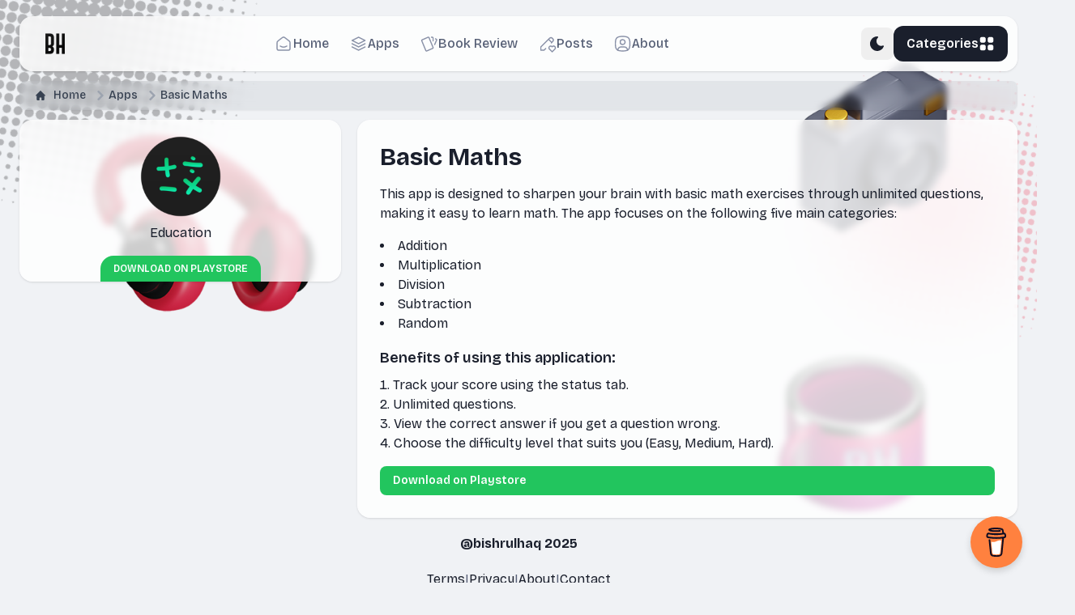

--- FILE ---
content_type: text/html; charset=UTF-8
request_url: https://bishrulhaq.com/apps/basic-maths/
body_size: 9114
content:
<!DOCTYPE html>
<html class="h-full" lang="en">
<head>
    <meta charset="UTF-8"/>
    <meta name="viewport" content="width=device-width, initial-scale=1.0"/>
    <meta http-equiv="X-UA-Compatible" content="ie=edge"/>
    <meta name="csrf-token" content="W5vxgO1Af3yctigNbNHH7UFNUX2LaorngYTUfofc">
    <meta name="robots" content="index, follow">
    <meta name="author" content="Laravel">
    <link rel="canonical" href="https://bishrulhaq.com/apps/basic-maths" />
            <meta name="description" content="This app is designed to sharpen your brain with basic math exercises through unlimited questions, making it easy to learn math. The app focuses on the following...">
                <meta name="keywords" content="Basic Maths, app, mobile application, Education">
    
    <!-- Open Graph Meta Tags -->
    <meta property="og:type" content="website">
    <meta property="og:url" content="https://bishrulhaq.com/apps/basic-maths">
    <meta property="og:site_name" content="Laravel">
            <meta property="og:title" content="Basic Maths App | BH ">
                <meta property="og:description" content="This app is designed to sharpen your brain with basic math exercises through unlimited questions, making it easy to learn math. The app focuses on the following...">
                <meta property="og:image" content="https://bishrulhaq.com/app_icons/basic_math.png">
        <meta name="twitter:card" content="summary_large_image">
            <meta name="twitter:title" content="Basic Maths App | BH ">
                <meta name="twitter:description" content="This app is designed to sharpen your brain with basic math exercises through unlimited questions, making it easy to learn math. The app focuses on the following...">
                <meta name="twitter:image" content="https://bishrulhaq.com/app_icons/basic_math.png">
    
    <!-- Structured Data -->
                <script type="application/ld+json">
        {
            "@context": "https://schema.org",
            "@type": "SoftwareApplication",
            "name": "Basic Maths",
            "description": "This app is designed to sharpen your brain with basic math exercises through unlimited questions, making it easy to learn math. The app focuses on the following...",
            "image": "https://bishrulhaq.com/app_icons/basic_math.png",
            "applicationCategory": "Education",
            "operatingSystem": "Android",
            "downloadUrl": "https://play.google.com/store/apps/details?id=com.bishrulhaq.basicmaths&amp;pcampaignid=web_share",            "offers": {
                "@type": "Offer",
                "price": "0",
                "priceCurrency": "USD"
            }
        }
    </script>
        
    <script src="https://bishrulhaq.com/js/alpha/swiper-bundle.min.js"></script>
    <script src="https://bishrulhaq.com/js/alpha/venobox.min.js"></script>
    <script src="https://bishrulhaq.com/js/alpha/modes.min.js"></script>
    <script src="https://bishrulhaq.com/js/custom.js"></script>

    <link rel="preconnect" href="https://fonts.googleapis.com"/>
    <link rel="preconnect" href="https://fonts.gstatic.com" crossorigin/>
    <link
        href="https://fonts.googleapis.com/css2?family=Bricolage+Grotesque:opsz,wght@12..96,300;12..96,400;12..96,500;12..96,600;12..96,700&display=swap"
        rel="stylesheet"/>
    <link rel="apple-touch-icon" sizes="180x180" href="https://bishrulhaq.com/icon/apple-touch-icon.png">
    <link rel="icon" type="image/png" sizes="32x32" href="https://bishrulhaq.com/icon/favicon-32x32.png">
    <link rel="icon" type="image/png" sizes="16x16" href="https://bishrulhaq.com/icon/favicon-16x16.png">
    <link rel="manifest" href="https://bishrulhaq.com/icon/site.webmanifest">
            <title>Basic Maths App | BH </title>
        <link rel="preload" as="style" href="https://bishrulhaq.com/build/assets/app-e7yQ8Vha.css" /><link rel="modulepreload" href="https://bishrulhaq.com/build/assets/app-C1Wc1_cJ.js" /><link rel="stylesheet" href="https://bishrulhaq.com/build/assets/app-e7yQ8Vha.css" /><script type="module" src="https://bishrulhaq.com/build/assets/app-C1Wc1_cJ.js"></script>    <link rel="stylesheet" type="text/css" href="https://bishrulhaq.com/css/swiper-bundle.min.css"/>
    
    <link rel="stylesheet" type="text/css" href="https://bishrulhaq.com/css/venobox.min.css"/>

    
        <!-- Google tag (gtag.js) -->
        <script defer src="https://www.googletagmanager.com/gtag/js?id=G-Y15M0MFT4X"></script>
        <script>
            window.dataLayer = window.dataLayer || [];

            function gtag() {
                dataLayer.push(arguments);
            }

            gtag('js', new Date());

            gtag('config', 'G-Y15M0MFT4X');
        </script>

        <script async src="https://pagead2.googlesyndication.com/pagead/js/adsbygoogle.js?client=ca-pub-4714213993047095"
                crossorigin="anonymous"></script>

    
    <script>
        const theme = localStorage.getItem('hs_theme') || 'default';
        document.documentElement.classList.add(theme);
    </script>

</head>
<body
    class="relative h-screen overflow-y-auto overflow-x-hidden bg-light text-dark dark:bg-gray-900 dark:text-light cozy:bg-cozy-bg cozy:text-cozy-text transition-all duration-500 ease-in-out">

<div class="mx-auto flex max-w-screen-xl flex-col justify-between lg:pt-5 pt-2 px-4 lg:px-6">
    <!-- Header -->
    <header class="sticky top-0 z-50">
        <div
            class="flex items-center justify-between rounded-2xl bg-white/80 backdrop-blur-sm p-3 shadow dark:bg-black/40 dark:shadow-dark cozy:bg-cozy-bg/80 cozy:shadow-cozy-text/10">
            <!-- Logo -->
            <a href="/"
               class="inline-flex items-center gap-3 px-3 text-2xl font-semibold text-dark dark:text-white cozy:text-cozy-text">
                <img src="https://bishrulhaq.com/icon/bh.png" alt="" class="w-10 dark:invert invert-0">
            </a>

            <!-- Navigation menu -->
            <ul class="hidden flex-1 flex-wrap items-center justify-center gap-1 lg:flex">
                <li class="group/menu-item ">
                    <a href="/"
                       class="group inline-flex items-center gap-2 rounded-lg px-3 py-2 text-center text-base font-medium text-muted transition hover:bg-light hover:text-dark group-[.active]/menu-item:bg-red-500/30 group-[.active]/menu-item:text-dark dark:hover:bg-dark-2 dark:hover:text-white dark:group-[.active]/menu-item:bg-red-800/80 dark:group-[.active]/menu-item:text-white dark:text-white cozy:text-cozy-muted cozy:hover:bg-cozy-light cozy:hover:text-cozy-text cozy:group-[.active]/menu-item:bg-cozy-accent/30 cozy:group-[.active]/menu-item:text-cozy-text">
                        <svg xmlns="http://www.w3.org/2000/svg" viewBox="0 0 20 20" fill="none"
                             stroke="currentColor" stroke-linecap="round" stroke-linejoin="round" stroke-width="1.2"
                             class="h-6 w-6 text-[#8991A7] transition group-hover:text-dark group-[.active]/menu-item:text-dark dark:group-hover:text-white dark:group-[.active]/menu-item:text-white cozy:text-cozy-muted cozy:group-hover:text-cozy-text cozy:group-[.active]/menu-item:text-cozy-text">
                            <path
                                d="M15.833 7.258 11.39 3.802a2.222 2.222 0 0 0-2.728 0L4.216 7.258a2.22 2.22 0 0 0-.858 1.754v6a1.667 1.667 0 0 0 1.667 1.667h10a1.667 1.667 0 0 0 1.667-1.666v-6c0-.686-.317-1.334-.859-1.755Z"/>
                            <path d="M13.333 12.5c-1.841 1.11-4.826 1.11-6.667 0"/>
                        </svg>
                        <span>Home</span>
                    </a>
                </li>
                <li class="group/menu-item ">
                    <a href="/apps"
                       class="group inline-flex items-center gap-2 rounded-lg px-3 py-2 text-center text-base font-medium text-muted transition hover:bg-light hover:text-dark group-[.active]/menu-item:bg-gray-500/30 group-[.active]/menu-item:text-dark dark:hover:bg-dark-2 dark:hover:text-white dark:group-[.active]/menu-item:bg-gray-800/80 dark:group-[.active]/menu-item:text-white dark:text-white cozy:text-cozy-muted cozy:hover:bg-cozy-light cozy:hover:text-cozy-text cozy:group-[.active]/menu-item:bg-cozy-accent/30 cozy:group-[.active]/menu-item:text-cozy-text">
                        <svg xmlns="http://www.w3.org/2000/svg" viewBox="0 0 20 20" fill="none"
                             stroke="currentColor" stroke-linecap="round" stroke-linejoin="round" stroke-width="1.2"
                             class="h-6 w-6 text-[#8991A7] transition group-hover:text-dark group-[.active]/menu-item:text-dark dark:group-hover:text-white dark:group-[.active]/menu-item:text-white cozy:text-cozy-muted cozy:group-hover:text-cozy-text cozy:group-[.active]/menu-item:text-cozy-text">
                            <path
                                d="M10.5 3.333 3.833 6.667 10.5 10l6.667-3.333L10.5 3.333ZM3.833 10l6.667 3.333L17.167 10M3.833 13.333l6.667 3.334 6.667-3.334"/>
                        </svg>
                        <span>Apps</span>
                    </a>
                </li>
                <li class="group/menu-item ">
                    <a href="/book-reviews"
                       class="group inline-flex items-center gap-2 rounded-lg px-3 py-2 text-center text-base font-medium text-muted transition hover:bg-light hover:text-dark group-[.active]/menu-item:bg-gray-500/30 group-[.active]/menu-item:text-dark dark:hover:bg-dark-2 dark:hover:text-white dark:group-[.active]/menu-item:bg-gray-800/80 dark:group-[.active]/menu-item:text-white dark:text-white cozy:text-cozy-muted cozy:hover:bg-cozy-light cozy:hover:text-cozy-text cozy:group-[.active]/menu-item:bg-cozy-accent/30 cozy:group-[.active]/menu-item:text-cozy-text">
                        <svg xmlns="http://www.w3.org/2000/svg" viewBox="0 0 20 20" fill="none"
                             stroke="currentColor" stroke-linecap="round" stroke-linejoin="round" stroke-width="1.2"
                             class="h-6 w-6 text-[#8991A7] transition group-hover:text-dark group-[.active]/menu-item:text-dark dark:group-hover:text-white dark:group-[.active]/menu-item:text-white cozy:text-cozy-muted cozy:group-hover:text-cozy-text cozy:group-[.active]/menu-item:text-cozy-text">
                            <path
                                d="m3.503 5.998 5.949-2.591a.8.8 0 0 1 1.058.439l4.103 9.918a.834.834 0 0 1-.428 1.087l-5.948 2.59a.8.8 0 0 1-1.059-.438l-4.103-9.92a.833.833 0 0 1 .428-1.085ZM13 3.333h.833a.833.833 0 0 1 .834.834v2.916M17.167 5c.22.093.433.18.64.263a.833.833 0 0 1 .442 1.092l-1.915 4.478"/>
                        </svg>
                        <span>Book Review</span>
                    </a>
                </li>
                <li class="group/menu-item ">
                    <a href="/posts"
                       class="group inline-flex items-center gap-2 rounded-lg px-3 py-2 text-center text-base font-medium text-muted transition hover:bg-light hover:text-dark group-[.active]/menu-item:bg-gray-500/30 group-[.active]/menu-item:text-dark dark:hover:bg-dark-2 dark:hover:text-white dark:group-[.active]/menu-item:bg-gray-800/80 dark:group-[.active]/menu-item:text-white cozy:text-cozy-muted cozy:hover:bg-cozy-light cozy:hover:text-cozy-text cozy:group-[.active]/menu-item:bg-cozy-accent/30 cozy:group-[.active]/menu-item:text-cozy-text">
                        <svg xmlns="http://www.w3.org/2000/svg" viewBox="0 0 20 20" fill="none"
                             stroke="currentColor" stroke-linecap="round" stroke-linejoin="round" stroke-width="1.2"
                             class="h-6 w-6 text-[#8991A7] transition group-hover:text-dark group-[.active]/menu-item:text-dark dark:group-hover:text-white dark:group-[.active]/menu-item:text-white cozy:text-cozy-muted cozy:group-hover:text-cozy-text cozy:group-[.active]/menu-item:text-cozy-text">
                            <path
                                d="m14.667 9.167 1.25-1.25a2.357 2.357 0 1 0-3.333-3.334l-8.75 8.75v3.334h3.333L8.834 15m2.916-9.583 3.333 3.333m.417 9.583 2.792-2.736a1.785 1.785 0 0 0 .004-2.56 1.87 1.87 0 0 0-2.608-.005l-.186.184-.186-.184a1.869 1.869 0 0 0-2.607-.005 1.787 1.787 0 0 0-.005 2.56l2.796 2.746Z"/>
                        </svg>
                        <span>Posts</span>
                    </a>
                </li>
                <li class="group/menu-item ">
                    <a href="/about"
                       class="group inline-flex items-center gap-2 rounded-lg px-3 py-2 text-center text-base font-medium text-muted transition hover:bg-light hover:text-dark group-[.active]/menu-item:bg-gray-500/30 group-[.active]/menu-item:text-dark dark:hover:bg-dark-2 dark:hover:text-white dark:group-[.active]/menu-item:bg-gray-800/80 dark:group-[.active]/menu-item:text-white cozy:text-cozy-muted cozy:hover:bg-cozy-light cozy:hover:text-cozy-text cozy:group-[.active]/menu-item:bg-cozy-accent/30 cozy:group-[.active]/menu-item:text-cozy-text">
                        <svg xmlns="http://www.w3.org/2000/svg" viewBox="0 0 20 20" fill="none"
                             stroke="currentColor" stroke-linecap="round" stroke-linejoin="round" stroke-width="1.2"
                             class="h-6 w-6 text-[#8991A7] transition group-hover:text-dark group-[.active]/menu-item:text-dark dark:group-hover:text-white dark:group-[.active]/menu-item:text-white cozy:text-cozy-muted cozy:group-hover:text-cozy-text cozy:group-[.active]/menu-item:text-cozy-text">
                            <path d="M10.5 10.833a2.5 2.5 0 1 0 0-5 2.5 2.5 0 0 0 0 5Z"/>
                            <path d="M10.5 2.5c6 0 7.5 1.5 7.5 7.5s-1.5 7.5-7.5 7.5S3 16 3 10s1.5-7.5 7.5-7.5Z"/>
                            <path
                                d="M5.5 16.708v-.041a3.333 3.333 0 0 1 3.333-3.334h3.334a3.333 3.333 0 0 1 3.333 3.334v.041"/>
                        </svg>
                        <span>About</span>
                    </a>
                </li>
            </ul>

            <!-- Header buttons -->
            <div class="hidden items-center gap-4 lg:flex">
                <div class="flex">
                    <button type="button"
                            class="group flex h-10 w-10 items-center justify-center rounded-lg text-center font-medium text-dark transition hover:bg-light"
                            data-hs-theme-click-value="dark">
                        <svg xmlns="http://www.w3.org/2000/svg" fill="currentColor" viewBox="0 0 24 24"
                             class="h-6 w-6">
                            <path
                                d="M11.8 3a8.656 8.656 0 0 0-4.523 1.28A8.918 8.918 0 0 0 4.04 7.756a9.167 9.167 0 0 0 .44 9.24 8.863 8.863 0 0 0 3.553 3.137 8.633 8.633 0 0 0 4.624.824 8.69 8.69 0 0 0 4.381-1.723 8.973 8.973 0 0 0 2.892-3.78c.3-.738-.419-1.48-1.142-1.179a5.604 5.604 0 0 1-3.892.15 5.74 5.74 0 0 1-3.083-2.431 5.956 5.956 0 0 1-.848-3.886c.17-1.357.8-2.61 1.78-3.541l.069-.072c.485-.567.099-1.488-.668-1.488h-.234l-.06-.005L11.8 3Z"/>
                        </svg>
                    </button>
                    <button type="button"
                            class="group h-10 w-10 items-center justify-center rounded-lg text-center font-medium text-dark transition hover:bg-light dark:text-white dark:hover:bg-gray-700"
                            data-hs-theme-click-value="light" style="display: none;">
                        <svg xmlns="http://www.w3.org/2000/svg" fill="currentColor" viewBox="0 0 20 20"
                             class="h-6 w-6">
                            <path
                                d="M10 15.833a.833.833 0 0 1 .828.736l.005.098v.833a.833.833 0 0 1-1.66.097l-.006-.097v-.833a.833.833 0 0 1 .833-.834Zm5.26-1.741.08.069.582.583a.833.833 0 0 1-1.1 1.248l-.078-.07-.583-.583a.833.833 0 0 1 1.015-1.306l.085.059Zm-9.42.068a.833.833 0 0 1 .068 1.1l-.069.08-.583.582a.833.833 0 0 1-1.248-1.1l.07-.078.583-.583a.833.833 0 0 1 1.178 0ZM3.333 9.167a.833.833 0 0 1 .098 1.66l-.098.006H2.5a.833.833 0 0 1-.098-1.66l.098-.006h.833Zm14.167 0a.833.833 0 0 1 .098 1.66l-.098.006h-.833a.833.833 0 0 1-.098-1.66l.098-.006h.833ZM5.178 4.008l.078.07.583.583a.833.833 0 0 1-1.1 1.247l-.078-.069-.583-.583A.833.833 0 0 1 5.092 3.95l.086.058Zm10.744.069a.833.833 0 0 1 .07 1.1l-.07.079-.583.583a.833.833 0 0 1-1.247-1.1l.069-.078.583-.584a.833.833 0 0 1 1.178 0ZM10 1.667a.833.833 0 0 1 .828.736l.005.097v.833a.833.833 0 0 1-1.66.098l-.006-.098V2.5A.833.833 0 0 1 10 1.667Zm0 4.166a4.167 4.167 0 1 1-4.163 4.348L5.833 10l.004-.18A4.167 4.167 0 0 1 10 5.832Z"/>
                        </svg>
                    </button>
                    <button type="button"
                            class="group h-10 w-10 items-center justify-center rounded-lg text-center font-medium text-cozy-text transition hover:bg-cozy-light"
                            data-hs-theme-click-value="cozy" style="display: none;">
                        <svg xmlns="http://www.w3.org/2000/svg" fill="currentColor" viewBox="0 0 24 24" class="h-6 w-6">
                            <path d="M20 12c0-4.4-3.6-8-8-8s-8 3.6-8 8 3.6 8 8 8 8-3.6 8-8zm-8 5c-2.8 0-5-2.2-5-5s2.2-5 5-5 5 2.2 5 5-2.2 5-5 5zm0-8c-1.7 0-3 1.3-3 3s1.3 3 3 3 3-1.3 3-3-1.3-3-3-3z"/>
                        </svg>
                    </button>
                </div>

                <!-- In your Blade template (e.g., categories/index.blade.php) -->
                <div class="relative inline-block text-left group">
                    <a href="/categories"
                       class="inline-flex items-center gap-2 rounded-xl bg-dark px-4 py-3 text-center text-base font-semibold leading-tight transition hover:bg-primary dark:bg-dark-2 dark:hover:bg-primary text-white">
                        <span>Categories</span>
                        <svg class="w-5 h-5" viewBox="0 0 24 24" fill="currentColor" xmlns="http://www.w3.org/2000/svg">
                            <g id="SVGRepo_bgCarrier" stroke-width="0"></g>
                            <g id="SVGRepo_tracerCarrier" stroke-linecap="round" stroke-linejoin="round"></g>
                            <g id="SVGRepo_iconCarrier">
                                <path
                                    d="M7.24 2H5.34C3.15 2 2 3.15 2 5.33V7.23C2 9.41 3.15 10.56 5.33 10.56H7.23C9.41 10.56 10.56 9.41 10.56 7.23V5.33C10.57 3.15 9.42 2 7.24 2Z"
                                    fill="#ffffff"></path>
                                <path
                                    d="M18.6695 2H16.7695C14.5895 2 13.4395 3.15 13.4395 5.33V7.23C13.4395 9.41 14.5895 10.56 16.7695 10.56H18.6695C20.8495 10.56 21.9995 9.41 21.9995 7.23V5.33C21.9995 3.15 20.8495 2 18.6695 2Z"
                                    fill="#ffffff"></path>
                                <path
                                    d="M18.6695 13.4302H16.7695C14.5895 13.4302 13.4395 14.5802 13.4395 16.7602V18.6602C13.4395 20.8402 14.5895 21.9902 16.7695 21.9902H18.6695C20.8495 21.9902 21.9995 20.8402 21.9995 18.6602V16.7602C21.9995 14.5802 20.8495 13.4302 18.6695 13.4302Z"
                                    fill="#ffffff"></path>
                                <path
                                    d="M7.24 13.4302H5.34C3.15 13.4302 2 14.5802 2 16.7602V18.6602C2 20.8502 3.15 22.0002 5.33 22.0002H7.23C9.41 22.0002 10.56 20.8502 10.56 18.6702V16.7702C10.57 14.5802 9.42 13.4302 7.24 13.4302Z"
                                    fill="#ffffff"></path>
                            </g>
                        </svg>
                    </a>
                    <div class="absolute z-10 w-56 py-2">
                        <div
                            class="bg-white dark:bg-gray-900 ring-1 ring-black rounded-2xl shadow-lg ring-opacity-5 hidden group-hover:block px-3 py-2">
                            <div class="py-1" role="menu" aria-orientation="vertical" aria-labelledby="options-menu">
                                                                    <a href="/categories/laravel"
                                       class="block px-4 py-2 text-sm text-gray-700 dark:text-white hover:bg-gray-100 dark:hover:bg-gray-600"
                                       role="menuitem">Laravel</a>
                                                                    <a href="/categories/php"
                                       class="block px-4 py-2 text-sm text-gray-700 dark:text-white hover:bg-gray-100 dark:hover:bg-gray-600"
                                       role="menuitem">PHP</a>
                                                                    <a href="/categories/python"
                                       class="block px-4 py-2 text-sm text-gray-700 dark:text-white hover:bg-gray-100 dark:hover:bg-gray-600"
                                       role="menuitem">Python</a>
                                                                    <a href="/categories/linux"
                                       class="block px-4 py-2 text-sm text-gray-700 dark:text-white hover:bg-gray-100 dark:hover:bg-gray-600"
                                       role="menuitem">Linux</a>
                                                                    <a href="/categories/android"
                                       class="block px-4 py-2 text-sm text-gray-700 dark:text-white hover:bg-gray-100 dark:hover:bg-gray-600"
                                       role="menuitem">Android</a>
                                                                    <a href="/categories/ubuntu"
                                       class="block px-4 py-2 text-sm text-gray-700 dark:text-white hover:bg-gray-100 dark:hover:bg-gray-600"
                                       role="menuitem">Ubuntu</a>
                                                                    <a href="/categories/digital-ocean"
                                       class="block px-4 py-2 text-sm text-gray-700 dark:text-white hover:bg-gray-100 dark:hover:bg-gray-600"
                                       role="menuitem">Digital Ocean</a>
                                                                    <a href="/categories/javascript"
                                       class="block px-4 py-2 text-sm text-gray-700 dark:text-white hover:bg-gray-100 dark:hover:bg-gray-600"
                                       role="menuitem">JavaScript</a>
                                                                    <a href="/categories/react-native"
                                       class="block px-4 py-2 text-sm text-gray-700 dark:text-white hover:bg-gray-100 dark:hover:bg-gray-600"
                                       role="menuitem">React Native</a>
                                                            </div>
                        </div>

                    </div>
                </div>
            </div>

            <!-- Navigation toggler -->
            <button type="button" class="text-dark transition dark:text-white/70 lg:hidden"
                    data-hs-overlay="#mobile-menu" aria-controls="mobile-menu" aria-label="Toggle navigation">
                <span class="sr-only">Toggle Navigation</span>
                <svg class="h-9 w-9 flex-shrink-0" fill="currentColor" viewBox="0 0 16 16">
                    <path fill-rule="evenodd"
                          d="M2.5 12a.5.5 0 0 1 .5-.5h10a.5.5 0 0 1 0 1H3a.5.5 0 0 1-.5-.5zm0-4a.5.5 0 0 1 .5-.5h10a.5.5 0 0 1 0 1H3a.5.5 0 0 1-.5-.5zm0-4a.5.5 0 0 1 .5-.5h10a.5.5 0 0 1 0 1H3a.5.5 0 0 1-.5-.5z"/>
                </svg>
            </button>
        </div>
    </header>
    <!-- Header end -->

    <!-- Mobile menu -->
    <div id="mobile-menu"
         class="hs-overlay fixed bottom-0 start-0 top-0 z-[60] hidden h-full w-64 -translate-x-full transform overflow-y-auto bg-white transition-all duration-300 hs-overlay-open:translate-x-0 dark:bg-black cozy:bg-cozy-bg [&::-webkit-scrollbar-thumb]:rounded-full [&::-webkit-scrollbar-thumb]:bg-gray-300 [&::-webkit-scrollbar-track]:bg-gray-100 [&::-webkit-scrollbar]:w-2">
        <div class="flex h-full flex-col justify-between gap-5 p-5">
            <div class="">
                <!-- Logo -->
                <a href="/"
                   class="inline-flex items-center gap-3 px-3 text-2xl font-semibold text-dark dark:text-white cozy:text-cozy-text">
                    <img src="https://bishrulhaq.com/icon/bh.png" alt="" class="w-10 dark:invert invert-0">
                    <span> Bishrul <span class="text-primary cozy:text-cozy-accent">haq</span> </span>
                </a>
            </div>

            <ul class="mt-4 flex flex-1 flex-col gap-2">
                <li class="group/menu-item ">
                    <a href="/"
                       class="group inline-flex w-full items-center gap-2 rounded-lg px-3 py-2 text-center text-base font-medium text-muted transition hover:bg-light hover:text-dark group-[.active]/menu-item:bg-gray-500/30 group-[.active]/menu-item:text-dark dark:hover:bg-dark-2 dark:hover:text-white dark:group-[.active]/menu-item:bg-gray-800/80 dark:group-[.active]/menu-item:text-white cozy:text-cozy-muted cozy:hover:bg-cozy-light cozy:hover:text-cozy-text cozy:group-[.active]/menu-item:bg-cozy-accent/30 cozy:group-[.active]/menu-item:text-cozy-text">
                        <svg xmlns="http://www.w3.org/2000/svg" viewBox="0 0 20 20" fill="none" stroke="currentColor"
                             stroke-linecap="round" stroke-linejoin="round" stroke-width="1.2"
                             class="h-6 w-6 text-[#8991A7] transition group-hover:text-dark group-[.active]/menu-item:text-dark dark:group-hover:text-white dark:group-[.active]/menu-item:text-white cozy:text-cozy-muted cozy:group-hover:text-cozy-text cozy:group-[.active]/menu-item:text-cozy-text">
                            <path
                                d="M15.833 7.258 11.39 3.802a2.222 2.222 0 0 0-2.728 0L4.216 7.258a2.22 2.22 0 0 0-.858 1.754v6a1.667 1.667 0 0 0 1.667 1.667h10a1.667 1.667 0 0 0 1.667-1.666v-6c0-.686-.317-1.334-.859-1.755Z"/>
                            <path d="M13.333 12.5c-1.841 1.11-4.826 1.11-6.667 0"/>
                        </svg>
                        <span>Home</span>
                    </a>
                </li>
                <li class="group/menu-item ">
                    <a href="/apps"
                       class="group inline-flex w-full items-center gap-2 rounded-lg px-3 py-2 text-center text-base font-medium text-muted transition hover:bg-light hover:text-dark group-[.active]/menu-item:bg-gray-500/30 group-[.active]/menu-item:text-dark dark:hover:bg-dark-2 dark:hover:text-white dark:group-[.active]/menu-item:bg-gray-800/80 dark:group-[.active]/menu-item:text-white cozy:text-cozy-muted cozy:hover:bg-cozy-light cozy:hover:text-cozy-text cozy:group-[.active]/menu-item:bg-cozy-accent/30 cozy:group-[.active]/menu-item:text-cozy-text">
                        <svg xmlns="http://www.w3.org/2000/svg" viewBox="0 0 20 20" fill="none" stroke="currentColor"
                             stroke-linecap="round" stroke-linejoin="round" stroke-width="1.2"
                             class="h-6 w-6 text-[#8991A7] transition group-hover:text-dark group-[.active]/menu-item:text-dark dark:group-hover:text-white dark:group-[.active]/menu-item:text-white cozy:text-cozy-muted cozy:group-hover:text-cozy-text cozy:group-[.active]/menu-item:text-cozy-text">
                            <path
                                d="M10.5 3.333 3.833 6.667 10.5 10l6.667-3.333L10.5 3.333ZM3.833 10l6.667 3.333L17.167 10M3.833 13.333l6.667 3.334 6.667-3.334"/>
                        </svg>
                        <span>Apps</span>
                    </a>
                </li>
                <li class="group/menu-item ">
                    <a href="/book-reviews"
                       class="group inline-flex w-full items-center gap-2 rounded-lg px-3 py-2 text-center text-base font-medium text-muted transition hover:bg-light hover:text-dark group-[.active]/menu-item:bg-gray-500/30 group-[.active]/menu-item:text-dark dark:hover:bg-dark-2 dark:hover:text-white dark:group-[.active]/menu-item:bg-gray-800/80 dark:group-[.active]/menu-item:text-white cozy:text-cozy-muted cozy:group-hover:text-cozy-text cozy:group-[.active]/menu-item:text-cozy-text">
                        <svg xmlns="http://www.w3.org/2000/svg" viewBox="0 0 20 20" fill="none" stroke="currentColor"
                             stroke-linecap="round" stroke-linejoin="round" stroke-width="1.2"
                             class="h-6 w-6 text-[#8991A7] transition group-hover:text-dark group-[.active]/menu-item:text-dark dark:group-hover:text-white dark:group-[.active]/menu-item:text-white cozy:text-cozy-muted cozy:group-hover:text-cozy-text cozy:group-[.active]/menu-item:text-cozy-text">
                            <path
                                d="m3.503 5.998 5.949-2.591a.8.8 0 0 1 1.058.439l4.103 9.918a.834.834 0 0 1-.428 1.087l-5.948 2.59a.8.8 0 0 1-1.059-.438l-4.103-9.92a.833.833 0 0 1 .428-1.085ZM13 3.333h.833a.833.833 0 0 1 .834.834v2.916M17.167 5c.22.093.433.18.64.263a.833.833 0 0 1 .442 1.092l-1.915 4.478"/>
                        </svg>
                        <span>Book Review</span>
                    </a>
                </li>
                <li class="group/menu-item ">
                    <a href="/posts"
                       class="group inline-flex w-full items-center gap-2 rounded-lg px-3 py-2 text-center text-base font-medium text-muted transition hover:bg-light hover:text-dark group-[.active]/menu-item:bg-gray-500/30 group-[.active]/menu-item:text-dark dark:hover:bg-dark-2 dark:hover:text-white dark:group-[.active]/menu-item:bg-gray-800/80 dark:group-[.active]/menu-item:text-white cozy:text-cozy-muted cozy:hover:bg-cozy-light cozy:hover:text-cozy-text cozy:group-[.active]/menu-item:bg-cozy-accent/30 cozy:group-[.active]/menu-item:text-cozy-text">
                        <svg xmlns="http://www.w3.org/2000/svg" viewBox="0 0 20 20" fill="none" stroke="currentColor"
                             stroke-linecap="round" stroke-linejoin="round" stroke-width="1.2"
                             class="h-6 w-6 text-[#8991A7] transition group-hover:text-dark group-[.active]/menu-item:text-dark dark:group-hover:text-white dark:group-[.active]/menu-item:text-white cozy:text-cozy-muted cozy:group-hover:text-cozy-text cozy:group-[.active]/menu-item:text-cozy-text">
                            <path
                                d="m14.667 9.167 1.25-1.25a2.357 2.357 0 1 0-3.333-3.334l-8.75 8.75v3.334h3.333L8.834 15m2.916-9.583 3.333 3.333m.417 9.583 2.792-2.736a1.785 1.785 0 0 0 .004-2.56 1.87 1.87 0 0 0-2.608-.005l-.186.184-.186-.184a1.869 1.869 0 0 0-2.607-.005 1.787 1.787 0 0 0-.005 2.56l2.796 2.746Z"/>
                        </svg>
                        <span>Posts</span>
                    </a>
                </li>
                <li class="group/menu-item ">
                    <a href="/about"
                       class="group inline-flex w-full items-center gap-2 rounded-lg px-3 py-2 text-center text-base font-medium text-muted transition hover:bg-light hover:text-dark group-[.active]/menu-item:bg-gray-500/30 group-[.active]/menu-item:text-dark dark:hover:bg-dark-2 dark:hover:text-white dark:group-[.active]/menu-item:bg-gray-800/80 dark:group-[.active]/menu-item:text-white cozy:text-cozy-muted cozy:hover:bg-cozy-light cozy:hover:text-cozy-text cozy:group-[.active]/menu-item:bg-cozy-accent/30 cozy:group-[.active]/menu-item:text-cozy-text">
                        <svg xmlns="http://www.w3.org/2000/svg" viewBox="0 0 20 20" fill="none" stroke="currentColor"
                             stroke-linecap="round" stroke-linejoin="round" stroke-width="1.2"
                             class="h-6 w-6 text-[#8991A7] transition group-hover:text-dark group-[.active]/menu-item:text-dark dark:group-hover:text-white dark:group-[.active]/menu-item:text-white cozy:text-cozy-muted cozy:group-hover:text-cozy-text cozy:group-[.active]/menu-item:text-cozy-text">
                            <path d="M10.5 10.833a2.5 2.5 0 1 0 0-5 2.5 2.5 0 0 0 0 5Z"/>
                            <path d="M10.5 2.5c6 0 7.5 1.5 7.5 7.5s-1.5 7.5-7.5 7.5S3 16 3 10s1.5-7.5 7.5-7.5Z"/>
                            <path
                                d="M5.5 16.708v-.041a3.333 3.333 0 0 1 3.333-3.334h3.334a3.333 3.333 0 0 1 3.333 3.334v.041"/>
                        </svg>
                        <span>About</span>
                    </a>
                </li>
                <li class="group/menu-item ">
                    <a href="/contact"
                       class="group inline-flex w-full items-center gap-2 rounded-lg px-3 py-2 text-center text-base font-medium text-muted transition hover:bg-light hover:text-dark group-[.active]/menu-item:bg-gray-500/30 group-[.active]/menu-item:text-dark dark:hover:bg-dark-2 dark:hover:text-white dark:group-[.active]/menu-item:bg-gray-800/80 dark:group-[.active]/menu-item:text-white cozy:text-cozy-muted cozy:hover:bg-cozy-light cozy:hover:text-cozy-text cozy:group-[.active]/menu-item:bg-cozy-accent/30 cozy:group-[.active]/menu-item:text-cozy-text">
                        <svg xmlns="http://www.w3.org/2000/svg" viewBox="0 0 20 20" fill="none" stroke="currentColor"
                             stroke-linecap="round" stroke-linejoin="round" stroke-width="1.2"
                             class="h-6 w-6 text-[#8991A7] transition group-hover:text-dark group-[.active]/menu-item:text-dark dark:group-hover:text-white dark:group-[.active]/menu-item:text-white cozy:text-cozy-muted cozy:group-hover:text-cozy-text cozy:group-[.active]/menu-item:text-cozy-text">
                            <path
                                d="M6.667 7.5h6.666m-6.666 3.333h5M15 3.333a2.5 2.5 0 0 1 2.5 2.5V12.5A2.5 2.5 0 0 1 15 15h-4.167l-4.166 2.5V15H5a2.5 2.5 0 0 1-2.5-2.5V5.833a2.5 2.5 0 0 1 2.5-2.5h10Z"/>
                        </svg>
                        <span>Contact</span>
                    </a>
                </li>
            </ul>

            <div class="flex flex-col gap-3">
                <button data-hs-theme-click-value="dark"
                        class="hs-dark-mode flex w-full items-center justify-start gap-2 rounded-lg px-4 py-2 text-center text-sm text-muted transition hover:bg-light hs-dark-mode-active:hidden cozy-mode-active:hidden dark:hover:bg-dark dark:hover:text-white cozy:text-cozy-muted cozy:hover:bg-cozy-light">
                    <svg xmlns="http://www.w3.org/2000/svg" fill="currentColor" viewBox="0 0 24 24" class="h-6 w-6">
                        <path
                            d="M11.8 3a8.656 8.656 0 0 0-4.523 1.28A8.918 8.918 0 0 0 4.04 7.756a9.167 9.167 0 0 0 .44 9.24 8.863 8.863 0 0 0 3.553 3.137 8.633 8.633 0 0 0 4.624.824 8.69 8.69 0 0 0 4.381-1.723 8.973 8.973 0 0 0 2.892-3.78c.3-.738-.419-1.48-1.142-1.179a5.604 5.604 0 0 1-3.892.15 5.74 5.74 0 0 1-3.083-2.431 5.956 5.956 0 0 1-.848-3.886c.17-1.357.8-2.61 1.78-3.541l.069-.072c.485-.567.099-1.488-.668-1.488h-.234l-.06-.005L11.8 3Z"/>
                    </svg>

                    <span>Dark mode</span>
                </button>

                <button data-hs-theme-click-value="light"
                        class="hs-dark-mode hidden w-full items-center justify-start gap-2 rounded-lg px-4 py-2 text-center text-sm text-muted transition hover:bg-light hs-dark-mode-active:flex cozy-mode-active:hidden dark:hover:bg-dark dark:hover:text-white cozy:text-cozy-muted cozy:hover:bg-cozy-light">
                    <svg xmlns="http://www.w3.org/2000/svg" fill="currentColor" viewBox="0 0 24 24" class="h-6 w-6">
                        <path
                            d="M10 15.833a.833.833 0 0 1 .828.736l.005.098v.833a.833.833 0 0 1-1.66.097l-.006-.097v-.833a.833.833 0 0 1 .833-.834Zm5.26-1.741.08.069.582.583a.833.833 0 0 1-1.1 1.248l-.078-.07-.583-.583a.833.833 0 0 1 1.015-1.306l.085.059Zm-9.42.068a.833.833 0 0 1 .068 1.1l-.069.08-.583.582a.833.833 0 0 1-1.248-1.1l.07-.078.583-.583a.833.833 0 0 1 1.178 0ZM3.333 9.167a.833.833 0 0 1 .098 1.66l-.098.006H2.5a.833.833 0 0 1-.098-1.66l.098-.006h.833Zm14.167 0a.833.833 0 0 1 .098 1.66l-.098.006h-.833a.833.833 0 0 1-.098-1.66l.098-.006h.833ZM5.178 4.008l.078.07.583.583a.833.833 0 0 1-1.1 1.247l-.078-.069-.583-.583A.833.833 0 0 1 5.092 3.95l.086.058Zm10.744.069a.833.833 0 0 1 .07 1.1l-.07.079-.583.583a.833.833 0 0 1-1.247-1.1l.069-.078.583-.584a.833.833 0 0 1 1.178 0ZM10 1.667a.833.833 0 0 1 .828.736l.005.097v.833a.833.833 0 0 1-1.66.098l-.006-.098V2.5A.833.833 0 0 1 10 1.667Zm0 4.166a4.167 4.167 0 1 1-4.163 4.348L5.833 10l.004-.18A4.167 4.167 0 0 1 10 5.832Z"/>
                    </svg>

                    <span>Light mode</span>
                </button>

                <button data-hs-theme-click-value="cozy"
                        class="hs-dark-mode hidden w-full items-center justify-start gap-2 rounded-lg px-4 py-2 text-center text-sm text-cozy-text transition hover:bg-cozy-light cozy-mode-active:flex">
                    <svg xmlns="http://www.w3.org/2000/svg" fill="currentColor" viewBox="0 0 24 24" class="h-6 w-6">
                        <path d="M20 12c0-4.4-3.6-8-8-8s-8 3.6-8 8 3.6 8 8 8 8-3.6 8-8zm-8 5c-2.8 0-5-2.2-5-5s2.2-5 5-5 5 2.2 5 5-2.2 5-5 5zm0-8c-1.7 0-3 1.3-3 3s1.3 3 3 3 3-1.3 3-3-1.3-3-3-3z"/>
                    </svg>

                    <span>Cozy mode</span>
                </button>

                <a href="/categories"
                   class="inline-flex w-full items-center justify-center gap-2 rounded-lg bg-dark px-6 py-4 text-center text-base font-semibold leading-tight text-white transition hover:bg-primary dark:bg-dark-2 dark:text-white dark:hover:bg-primary dark:hover:text-white cozy:bg-cozy-accent cozy:text-white cozy:hover:bg-cozy-muted">
                    <span>Categories</span>
                    <svg class="w-5 h-5" viewBox="0 0 24 24" fill="currentColor" xmlns="http://www.w3.org/2000/svg">
                        <g id="SVGRepo_bgCarrier" stroke-width="0"></g>
                        <g id="SVGRepo_tracerCarrier" stroke-linecap="round" stroke-linejoin="round"></g>
                        <g id="SVGRepo_iconCarrier">
                            <path
                                d="M7.24 2H5.34C3.15 2 2 3.15 2 5.33V7.23C2 9.41 3.15 10.56 5.33 10.56H7.23C9.41 10.56 10.56 9.41 10.56 7.23V5.33C10.57 3.15 9.42 2 7.24 2Z"
                                fill="#ffffff"></path>
                            <path
                                d="M18.6695 2H16.7695C14.5895 2 13.4395 3.15 13.4395 5.33V7.23C13.4395 9.41 14.5895 10.56 16.7695 10.56H18.6695C20.8495 10.56 21.9995 9.41 21.9995 7.23V5.33C21.9995 3.15 20.8495 2 18.6695 2Z"
                                fill="#ffffff"></path>
                            <path
                                d="M18.6695 13.4302H16.7695C14.5895 13.4302 13.4395 14.5802 13.4395 16.7602V18.6602C13.4395 20.8402 14.5895 21.9902 16.7695 21.9902H18.6695C20.8495 21.9902 21.9995 20.8402 21.9995 18.6602V16.7602C21.9995 14.5802 20.8495 13.4302 18.6695 13.4302Z"
                                fill="#ffffff"></path>
                            <path
                                d="M7.24 13.4302H5.34C3.15 13.4302 2 14.5802 2 16.7602V18.6602C2 20.8502 3.15 22.0002 5.33 22.0002H7.23C9.41 22.0002 10.56 20.8502 10.56 18.6702V16.7702C10.57 14.5802 9.42 13.4302 7.24 13.4302Z"
                                fill="#ffffff"></path>
                        </g>
                    </svg>
                </a>
            </div>
        </div>
    </div>
    <!-- Mobile menu end -->
</div>

<div id="alert"
     class="hidden z-50 fixed top-0 left-1/2 transform -translate-x-1/2 bg-blue-500/50 backdrop-blur-lg px-4 py-2 rounded-b-lg shadow-lg">
    Press <span id="shortcutKey" class="font-bold"></span> + D to bookmark this page.
</div>

<!-- Page Content -->
<main>
    <div class="mx-auto max-w-screen-xl justify-between px-4 lg:px-6">

        <div class="py-3">
            <nav class="flex w-full rounded-lg shadow-sm bg-gray-500/10 backdrop-blur-sm py-2 px-5 dark:bg-dark-2 cozy:bg-cozy-light/30" aria-label="Breadcrumb">
                <ol class="inline-flex items-center space-x-1 md:space-x-2 rtl:space-x-reverse">
                    <li class="inline-flex items-center">
                        <a href="/"
                           class="inline-flex items-center text-sm font-medium text-gray-700 hover:text-blue-600 dark:text-gray-400 dark:hover:text-white cozy:text-cozy-text cozy:hover:text-cozy-accent">
                            <svg class="w-3 h-3 me-2.5" aria-hidden="true" xmlns="http://www.w3.org/2000/svg"
                                 fill="currentColor" viewBox="0 0 20 20">
                                <path
                                    d="m19.707 9.293-2-2-7-7a1 1 0 0 0-1.414 0l-7 7-2 2a1 1 0 0 0 1.414 1.414L2 10.414V18a2 2 0 0 0 2 2h3a1 1 0 0 0 1-1v-4a1 1 0 0 1 1-1h2a1 1 0 0 1 1 1v4a1 1 0 0 0 1 1h3a2 2 0 0 0 2-2v-7.586l.293.293a1 1 0 0 0 1.414-1.414Z"/>
                            </svg>
                            Home
                        </a>
                    </li>
                    <li class="inline-flex items-center">
                        <svg class="rtl:rotate-180 w-3 h-3 text-gray-400 mx-1 cozy:text-cozy-muted" aria-hidden="true"
                             xmlns="http://www.w3.org/2000/svg" fill="none" viewBox="0 0 6 10">
                            <path stroke="currentColor" stroke-linecap="round" stroke-linejoin="round"
                                  stroke-width="2"
                                  d="m1 9 4-4-4-4"/>
                        </svg>
                        <a href="/apps"
                           class="inline-flex items-center text-sm font-medium text-gray-700 hover:text-blue-600 dark:text-gray-400 dark:hover:text-white cozy:text-cozy-text cozy:hover:text-cozy-accent">
                            Apps
                        </a>
                    </li>
                    <li class="inline-flex items-center">
                        <svg class="rtl:rotate-180 w-3 h-3 text-gray-400 mx-1 cozy:text-cozy-muted" aria-hidden="true"
                             xmlns="http://www.w3.org/2000/svg" fill="none" viewBox="0 0 6 10">
                            <path stroke="currentColor" stroke-linecap="round" stroke-linejoin="round"
                                  stroke-width="2"
                                  d="m1 9 4-4-4-4"/>
                        </svg>
                        <span
                           class="inline-flex items-center text-sm font-medium text-gray-700 dark:text-gray-400 cozy:text-cozy-text">
                            Basic Maths
                        </span>

                    </li>
                </ol>
            </nav>
        </div>

        <div class="grid grid-cols-1 lg:grid-cols-3 gap-5 auto-rows-auto">
            <div
                class="flex flex-col items-center justify-center text-center rounded-2xl bg-white/80 backdrop-blur-sm pt-5 px-2 shadow dark:bg-black/40 dark:shadow-dark cozy:bg-cozy-bg/80 cozy:shadow-cozy-text/10 self-start">
                <img src="https://bishrulhaq.com/app_icons/basic_math.png" alt="Basic Maths"
                     class="w-[100px] h-[100px] rounded-2xl">
                <span class="w-full mt-2 cozy:text-cozy-text">Education</span>
                                    <a href="https://play.google.com/store/apps/details?id=com.bishrulhaq.basicmaths&amp;pcampaignid=web_share" target="_blank" class="mt-4 bottom-0 inline-flex items-center px-4 py-2 bg-green-500 dark:bg-gray-700/50 cozy:bg-cozy-accent text-white font-semibold text-xs uppercase rounded-t-2xl hover:bg-green-600 dark:hover:bg-gray-900 cozy:hover:bg-cozy-muted focus:outline-none focus:shadow-outline">
                        Download on Playstore
                    </a>
                            </div>
            <div class="lg:col-span-2 flex flex-col p-7 rounded-2xl bg-white/80 backdrop-blur-sm shadow dark:bg-black/40 dark:shadow-dark cozy:bg-cozy-bg/80 cozy:shadow-cozy-text/10">
                <h1 class="text-3xl font-bold pb-4 dark:text-white cozy:text-cozy-text">Basic Maths</h1>
                <div class="dark:text-white cozy:text-cozy-text"><p class="mb-4">This app is designed to sharpen your brain with basic math exercises through unlimited questions, making it easy to learn math. The app focuses on the following five main categories:</p>
    <ul class="list-disc list-inside mb-4">
        <li>Addition</li>
        <li>Multiplication</li>
        <li>Division</li>
        <li>Subtraction</li>
        <li>Random</li>
    </ul>
    <h5 class="text-lg font-semibold mb-2">Benefits of using this application:</h5>
    <ol class="list-decimal list-inside">
        <li>Track your score using the status tab.</li>
        <li>Unlimited questions.</li>
        <li>View the correct answer if you get a question wrong.</li>
        <li>Choose the difficulty level that suits you (Easy, Medium, Hard).</li>
    </ol></div>
                                    <a href="https://play.google.com/store/apps/details?id=com.bishrulhaq.basicmaths&amp;pcampaignid=web_share" class="mt-4 inline-flex items-center px-4 py-2 bg-green-500 dark:bg-gray-700/50 cozy:bg-cozy-accent text-white font-semibold text-sm rounded-lg hover:bg-green-600 dark:hover:bg-gray-900 cozy:hover:bg-cozy-muted focus:outline-none focus:shadow-outline">
                        Download on Playstore
                    </a>
                                            </div>
        </div>
    </div>
</main>

<!-- Footer -->
<footer id="footer" class="sticky top-[100vh] text-center pb-5">
    <p class="text-md py-5 dark:text-white cozy:text-cozy-text font-bold">
        @bishrulhaq 2025
    </p>
    
    <div class="flex justify-center gap-4 mb-4">
        <a href="https://bishrulhaq.com/terms" class="text-dark hover:text-primary dark:text-light dark:hover:text-primary cozy:text-cozy-text cozy:hover:text-cozy-accent transition">Terms</a>
        <span class="text-muted">|</span>
        <a href="https://bishrulhaq.com/privacy" class="text-dark hover:text-primary dark:text-light dark:hover:text-primary cozy:text-cozy-text cozy:hover:text-cozy-accent transition">Privacy</a>
        <span class="text-muted">|</span>
        <a href="https://bishrulhaq.com/about" class="text-dark hover:text-primary dark:text-light dark:hover:text-primary cozy:text-cozy-text cozy:hover:text-cozy-accent transition">About</a>
        <span class="text-muted">|</span>
        <a href="https://bishrulhaq.com/contact" class="text-dark hover:text-primary dark:text-light dark:hover:text-primary cozy:text-cozy-text cozy:hover:text-cozy-accent transition">Contact</a>
    </div>

    <div class="flex justify-center gap-4">
        <a href="https://www.digitalocean.com/?refcode=fd8e6c7fd11e&utm_campaign=Referral_Invite&utm_medium=Referral_Program&utm_source=badge"
           class="flex items-center justify-center">
            <img src="https://web-platforms.sfo2.cdn.digitaloceanspaces.com/WWW/Badge%202.svg"
                 alt="DigitalOcean Referral Badge" class="w-[100px]"/></a>
        
        <a href="https://buymeacoffee.com/bishrulhaq" target="_blank" class="flex items-center justify-center">
            <img src="https://cdn.buymeacoffee.com/buttons/v2/default-yellow.png" 
                 alt="Buy Me A Coffee" 
                 class="w-[100px] h-[30px] object-contain" />
        </a>
    </div>
</footer>

<style>
    .bmc-button {
        display: none !important;
    }
</style>

<div class="shapes hidden lg:block">
    <div class="fixed -left-1/2 -top-1/2 -z-10 animate-spin-slow xl:-left-[10%] xl:-top-1/4">
        <img src="https://bishrulhaq.com/img/one.png" loading="lazy" alt="circle" class="dark:invert"/>
    </div>

    <div class="fixed -right-[50%] top-[10%] -z-10 animate-spin-slow xl:-right-[5%] xl:top-[10%]">
        <img src="https://bishrulhaq.com/img/two.png" loading="lazy" alt="circle" class="dark:invert"/>
    </div>

    <div class="move-with-cursor fixed right-[8%] top-[10%] -z-10">
        <img src="https://bishrulhaq.com/img/object-3d-2.webp" loading="lazy" alt="" class="w-[200px]"/>
    </div>

    <div class="move-with-cursor fixed left-[8%] top-[20%] -z-10">
        <img src="https://bishrulhaq.com/img/object-3d-3.webp" loading="lazy" alt="" class="w-[300px]"/>
    </div>

    <div class="move-with-cursor fixed bottom-[10%] right-[10%] -z-10">
        <img src="https://bishrulhaq.com/img/object-3d-4.webp" loading="lazy" alt="" class="w-[200px]"/>
    </div>
</div>


<script src="https://bishrulhaq.com/js/alpha/preline.js"></script>
<script src="https://bishrulhaq.com/js/alpha/clipboard.min.js"></script>
<script src="https://bishrulhaq.com/js/alpha/main.js"></script>

<!-- Buy Me a Coffee Floating Widget -->
<script data-name="BMC-Widget" data-cfasync="false" src="https://cdnjs.buymeacoffee.com/1.0.0/widget.prod.min.js" data-id="bishrulhaq" data-description="Support me on Buy me a coffee!" data-message="" data-color="#FF813F" data-position="Right" data-x_margin="18" data-y_margin="18"></script>
</body>
</html>


--- FILE ---
content_type: text/html; charset=utf-8
request_url: https://www.google.com/recaptcha/api2/aframe
body_size: 266
content:
<!DOCTYPE HTML><html><head><meta http-equiv="content-type" content="text/html; charset=UTF-8"></head><body><script nonce="MogVfjIzw6qD6qnfwcue2g">/** Anti-fraud and anti-abuse applications only. See google.com/recaptcha */ try{var clients={'sodar':'https://pagead2.googlesyndication.com/pagead/sodar?'};window.addEventListener("message",function(a){try{if(a.source===window.parent){var b=JSON.parse(a.data);var c=clients[b['id']];if(c){var d=document.createElement('img');d.src=c+b['params']+'&rc='+(localStorage.getItem("rc::a")?sessionStorage.getItem("rc::b"):"");window.document.body.appendChild(d);sessionStorage.setItem("rc::e",parseInt(sessionStorage.getItem("rc::e")||0)+1);localStorage.setItem("rc::h",'1762212254135');}}}catch(b){}});window.parent.postMessage("_grecaptcha_ready", "*");}catch(b){}</script></body></html>

--- FILE ---
content_type: application/javascript
request_url: https://bishrulhaq.com/build/assets/app-C1Wc1_cJ.js
body_size: 146220
content:
if("speechSynthesis"in window){const o=document.querySelector("#post-content"),e=document.getElementById("reader-container");if(o&&e){let h=function(){document.querySelectorAll("#post-content p, #post-content h1, #post-content h2, #post-content h3, #post-content h4, #post-content h5, #post-content h6, #post-content li").forEach(c=>{c.innerHTML=c.innerText})};var hi=h;const s=o.innerText.split(/\s+/).length,n=Math.ceil(s/200),i=document.getElementById("read-time");i&&(i.innerText=`${n} min read`),e.classList.remove("hidden");const r=document.createElement("button");r.id="reader-btn",r.innerText="Read Text",r.className="bg-blue-400/90 hover:bg-blue-600/90 dark:text-white font-medium py-1.5 px-3 rounded-b-2xl mx-1",e.appendChild(r);const l=document.createElement("button");l.id="pause-btn",l.innerText="Pause",l.className="bg-yellow-400/90 hover:bg-yellow-600/90 dark:text-white font-medium py-1.5 px-3 rounded-b-2xl mx-1 hidden",e.appendChild(l);const a=document.createElement("button");a.id="stop-btn",a.innerText="Stop",a.className="bg-red-400/90 hover:bg-red-600/90 dark:text-white font-medium py-1.5 px-3 rounded-b-2xl mx-1 hidden",e.appendChild(a),r.addEventListener("click",function(){const d=document.getElementById("post-content");if(!d)return;const c=Array.from(d.querySelectorAll("p, h1, h2, h3, h4, h5, h6, li")).filter(p=>!p.closest("pre")),v=window.speechSynthesis;let u=0;l.classList.remove("hidden"),a.classList.remove("hidden"),r.classList.add("hidden");function I(){if(u<c.length){const p=c[u],m=new SpeechSynthesisUtterance(p.innerText);p.innerHTML=`<mark>${p.innerText}</mark>`,m.onend=function(){p.innerHTML=p.innerText,u++,I()},v.speak(m)}else h(),l.classList.add("hidden"),a.classList.add("hidden"),r.classList.remove("hidden")}l.addEventListener("click",function(){v.speaking?(v.pause(),l.innerText="Resume"):(v.resume(),l.innerText="Pause")}),a.addEventListener("click",function(){v.cancel(),h(),u=0,l.classList.add("hidden"),a.classList.add("hidden"),r.classList.remove("hidden")}),I()})}}else document.getElementById("reader-container").classList.remove("hidden"),document.getElementById("reader-container").innerHTML='<p class="text-red-500">Your browser does not support the Web Speech API. Please try a different browser.</p>';const ge=o=>o==="true",x=(o,e,t="")=>(window.getComputedStyle(o).getPropertyValue(e)||t).replace(" ",""),zt=(o,e,t="")=>{let s="";return o.classList.forEach(n=>{n.includes(e)&&(s=n)}),s.match(/:(.*)]/)?s.match(/:(.*)]/)[1]:t},Gt=()=>/iPad|iPhone|iPod/.test(navigator.platform)?!0:navigator.maxTouchPoints&&navigator.maxTouchPoints>2&&/MacIntel/.test(navigator.platform),Xt=()=>navigator.maxTouchPoints&&navigator.maxTouchPoints>2&&/MacIntel/.test(navigator.platform),et=(o,e,t="auto",s=10,n=null)=>{const i=e.getBoundingClientRect(),r=n?n.getBoundingClientRect():null,l=window.innerHeight,a=r?i.top-r.top:i.top,h=(n?r.bottom:l)-i.bottom,d=o.clientHeight+s;return t==="bottom"?h>=d:t==="top"?a>=d:a>=d||h>=d},Yt=o=>o instanceof HTMLInputElement||o instanceof HTMLTextAreaElement||o instanceof HTMLSelectElement,tt=o=>o?window.getComputedStyle(o).display==="none"?!0:tt(o.parentElement):!1,je=(o,e=200)=>{let t;return(...s)=>{clearTimeout(t),t=setTimeout(()=>{o.apply(void 0,s)},e)}},y=(o,e,t=null)=>{const s=new CustomEvent(o,{detail:{payload:t},bubbles:!0,cancelable:!0,composed:!1});e.dispatchEvent(s)},W=(o,e)=>{const t=()=>{e(),o.removeEventListener("transitionend",t,!0)};window.getComputedStyle(o,null).getPropertyValue("transition")!==(navigator.userAgent.includes("Firefox")?"all":"all 0s ease 0s")?o.addEventListener("transitionend",t,!0):e()},g=o=>{const e=document.createElement("template");return o=o.trim(),e.innerHTML=o,e.content.firstChild},O=(o,e,t=" ",s="add")=>{o.split(t).forEach(i=>s==="add"?e.classList.add(i):e.classList.remove(i))},Kt={historyIndex:-1,addHistory(o){this.historyIndex=o},existsInHistory(o){return o>this.historyIndex},clearHistory(){this.historyIndex=-1}};/*
 * HSBasePlugin
 * @version: 2.1.0
 * @author: HTMLStream
 * @license: Licensed under MIT (https://preline.co/docs/license.html)
 * Copyright 2023 HTMLStream
 */class E{constructor(e,t,s){this.el=e,this.options=t,this.events=s,this.el=e,this.options=t,this.events={}}createCollection(e,t){var s;e.push({id:((s=t==null?void 0:t.el)==null?void 0:s.id)||e.length+1,element:t})}fireEvent(e,t=null){if(this.events.hasOwnProperty(e))return this.events[e](t)}on(e,t){this.events[e]=t}}/*
 * HSCopyMarkup
 * @version: 2.1.0
 * @author: HTMLStream
 * @license: Licensed under MIT (https://preline.co/docs/license.html)
 * Copyright 2023 HTMLStream
 */class Se extends E{constructor(e,t){super(e,t);const s=e.getAttribute("data-hs-copy-markup"),i={...s?JSON.parse(s):{},...t};this.targetSelector=(i==null?void 0:i.targetSelector)||null,this.wrapperSelector=(i==null?void 0:i.wrapperSelector)||null,this.limit=(i==null?void 0:i.limit)||null,this.items=[],this.targetSelector&&this.init()}init(){this.createCollection(window.$hsCopyMarkupCollection,this),this.setTarget(),this.setWrapper(),this.addPredefinedItems(),this.el.addEventListener("click",()=>this.copy())}copy(){if(this.limit&&this.items.length>=this.limit)return!1;this.el.hasAttribute("disabled")&&this.el.setAttribute("disabled","");const e=this.target.cloneNode(!0);this.addToItems(e),this.limit&&this.items.length>=this.limit&&this.el.setAttribute("disabled","disabled"),this.fireEvent("copy",e),y("copy.hs.copyMarkup",e,e)}addPredefinedItems(){Array.from(this.wrapper.children).filter(e=>!e.classList.contains("[--ignore-for-count]")).forEach(e=>{this.addToItems(e)})}setTarget(){const e=typeof this.targetSelector=="string"?document.querySelector(this.targetSelector).cloneNode(!0):this.targetSelector.cloneNode(!0);e.removeAttribute("id"),this.target=e}setWrapper(){this.wrapper=typeof this.wrapperSelector=="string"?document.querySelector(this.wrapperSelector):this.wrapperSelector}addToItems(e){const t=e.querySelector("[data-hs-copy-markup-delete-item]");this.wrapper?this.wrapper.append(e):this.el.before(e),t&&t.addEventListener("click",()=>this.delete(e)),this.items.push(e)}delete(e){const t=this.items.indexOf(e);t!==-1&&this.items.splice(t,1),e.remove(),this.fireEvent("delete",e),y("delete.hs.copyMarkup",e,e)}static getInstance(e,t){const s=window.$hsCopyMarkupCollection.find(n=>n.element.el===(typeof e=="string"?document.querySelector(e):e));return s?t?s:s.element:null}static autoInit(){window.$hsCopyMarkupCollection||(window.$hsCopyMarkupCollection=[]),document.querySelectorAll("[data-hs-copy-markup]:not(.--prevent-on-load-init)").forEach(e=>{if(!window.$hsCopyMarkupCollection.find(t=>{var s;return((s=t==null?void 0:t.element)==null?void 0:s.el)===e})){const t=e.getAttribute("data-hs-copy-markup"),s=t?JSON.parse(t):{};new Se(e,s)}})}}window.addEventListener("load",()=>{Se.autoInit()});typeof window<"u"&&(window.HSCopyMarkup=Se);/*
 * HSAccordion
 * @version: 2.1.0
 * @author: HTMLStream
 * @license: Licensed under MIT (https://preline.co/docs/license.html)
 * Copyright 2023 HTMLStream
 */class le extends E{constructor(e,t,s){super(e,t,s),this.toggle=this.el.querySelector(".hs-accordion-toggle")||null,this.content=this.el.querySelector(".hs-accordion-content")||null,this.group=this.el.closest(".hs-accordion-group")||null,this.isAlwaysOpened=this.group.hasAttribute("data-hs-accordion-always-open")||!1,this.toggle&&this.content&&this.init()}init(){this.createCollection(window.$hsAccordionCollection,this),this.toggle.addEventListener("click",e=>{e.stopPropagation(),this.el.classList.contains("active")?this.hide():this.show()})}show(){if(this.group&&!this.isAlwaysOpened&&this.group.querySelector(":scope > .hs-accordion.active")&&this.group.querySelector(":scope > .hs-accordion.active")!==this.el&&window.$hsAccordionCollection.find(t=>t.element.el===this.group.querySelector(":scope > .hs-accordion.active")).element.hide(),this.el.classList.contains("active"))return!1;this.el.classList.add("active"),this.content.style.display="block",this.content.style.height="0",setTimeout(()=>{this.content.style.height=`${this.content.scrollHeight}px`}),W(this.content,()=>{this.content.style.display="block",this.content.style.height="",this.fireEvent("open",this.el),y("open.hs.accordion",this.el,this.el)})}hide(){if(!this.el.classList.contains("active"))return!1;this.el.classList.remove("active"),this.content.style.height=`${this.content.scrollHeight}px`,setTimeout(()=>{this.content.style.height="0"}),W(this.content,()=>{this.content.style.display="",this.content.style.height="0",this.fireEvent("close",this.el),y("close.hs.accordion",this.el,this.el)})}static getInstance(e,t){const s=window.$hsAccordionCollection.find(n=>n.element.el===(typeof e=="string"?document.querySelector(e):e));return s?t?s:s.element.el:null}static show(e){const t=window.$hsAccordionCollection.find(s=>s.element.el===(typeof e=="string"?document.querySelector(e):e));t&&t.element.content.style.display!=="block"&&t.element.show()}static hide(e){const t=window.$hsAccordionCollection.find(s=>s.element.el===(typeof e=="string"?document.querySelector(e):e));t&&t.element.content.style.display==="block"&&t.element.hide()}static autoInit(){window.$hsAccordionCollection||(window.$hsAccordionCollection=[]),document.querySelectorAll(".hs-accordion:not(.--prevent-on-load-init)").forEach(e=>{window.$hsAccordionCollection.find(t=>{var s;return((s=t==null?void 0:t.element)==null?void 0:s.el)===e})||new le(e)})}static treeView(){if(!document.querySelectorAll(".hs-accordion-treeview-root").length)return!1;this.selectable=[],document.querySelectorAll(".hs-accordion-treeview-root").forEach(e=>{const t=e==null?void 0:e.getAttribute("data-hs-accordion-options"),s=t?JSON.parse(t):{};this.selectable.push({el:e,options:{...s}})}),this.selectable.length&&this.selectable.forEach(e=>{const{el:t}=e;t.querySelectorAll(".hs-accordion-selectable").forEach(s=>{s.addEventListener("click",n=>{n.stopPropagation(),this.toggleSelected(e,s)})})})}static toggleSelected(e,t){t.classList.contains("selected")?t.classList.remove("selected"):(e.el.querySelectorAll(".hs-accordion-selectable").forEach(s=>s.classList.remove("selected")),t.classList.add("selected"))}static on(e,t,s){const n=window.$hsAccordionCollection.find(i=>i.element.el===(typeof t=="string"?document.querySelector(t):t));n&&(n.element.events[e]=s)}}window.addEventListener("load",()=>{le.autoInit(),document.querySelectorAll(".hs-accordion-treeview-root").length&&le.treeView()});typeof window<"u"&&(window.HSAccordion=le);/*
 * HSCarousel
 * @version: 2.1.0
 * @author: HTMLStream
 * @license: Licensed under MIT (https://preline.co/docs/license.html)
 * Copyright 2023 HTMLStream
 */class xe extends E{constructor(e,t){var r,l,a;super(e,t);const s=e.getAttribute("data-hs-carousel"),i={...s?JSON.parse(s):{},...t};this.currentIndex=i.currentIndex||0,this.loadingClasses=i.loadingClasses?`${i.loadingClasses}`.split(","):null,this.loadingClassesRemove=(r=this.loadingClasses)!=null&&r[0]?this.loadingClasses[0].split(" "):"opacity-0",this.loadingClassesAdd=(l=this.loadingClasses)!=null&&l[1]?this.loadingClasses[1].split(" "):"",this.afterLoadingClassesAdd=(a=this.loadingClasses)!=null&&a[2]?this.loadingClasses[2].split(" "):"",this.isAutoPlay=typeof i.isAutoPlay<"u"?i.isAutoPlay:!1,this.speed=i.speed||4e3,this.isInfiniteLoop=typeof i.isInfiniteLoop<"u"?i.isInfiniteLoop:!0,this.inner=this.el.querySelector(".hs-carousel-body")||null,this.slides=this.el.querySelectorAll(".hs-carousel-slide")||[],this.prev=this.el.querySelector(".hs-carousel-prev")||null,this.next=this.el.querySelector(".hs-carousel-next")||null,this.dots=this.el.querySelectorAll(".hs-carousel-pagination > *")||null,this.sliderWidth=this.inner.parentElement.clientWidth,this.touchX={start:0,end:0},this.init()}init(){this.createCollection(window.$hsCarouselCollection,this),this.inner&&(this.calculateWidth(),this.loadingClassesRemove&&(typeof this.loadingClassesRemove=="string"?this.inner.classList.remove(this.loadingClassesRemove):this.inner.classList.remove(...this.loadingClassesRemove)),this.loadingClassesAdd&&(typeof this.loadingClassesAdd=="string"?this.inner.classList.add(this.loadingClassesAdd):this.inner.classList.add(...this.loadingClassesAdd))),this.prev&&this.prev.addEventListener("click",()=>{this.goToPrev(),this.isAutoPlay&&(this.resetTimer(),this.setTimer())}),this.next&&this.next.addEventListener("click",()=>{this.goToNext(),this.isAutoPlay&&(this.resetTimer(),this.setTimer())}),this.dots&&this.dots.forEach((e,t)=>e.addEventListener("click",()=>{this.goTo(t),this.isAutoPlay&&(this.resetTimer(),this.setTimer())})),this.slides.length&&(this.addCurrentClass(),this.isInfiniteLoop||this.addDisabledClass(),this.isAutoPlay&&this.autoPlay()),this.inner&&this.afterLoadingClassesAdd&&setTimeout(()=>{typeof this.afterLoadingClassesAdd=="string"?this.inner.classList.add(this.afterLoadingClassesAdd):this.inner.classList.add(...this.afterLoadingClassesAdd)}),this.el.classList.add("init"),this.el.addEventListener("touchstart",e=>{this.touchX.start=e.changedTouches[0].screenX}),this.el.addEventListener("touchend",e=>{this.touchX.end=e.changedTouches[0].screenX,this.detectDirection()}),this.observeResize()}observeResize(){new ResizeObserver(()=>this.recalculateWidth()).observe(document.querySelector("body"))}calculateWidth(){this.inner.style.width=`${this.sliderWidth*this.slides.length}px`,this.inner.style.transform=`translate(-${this.currentIndex*this.sliderWidth}px, 0px)`,this.slides.forEach(e=>{e.style.width=`${this.sliderWidth}px`})}addCurrentClass(){this.slides.forEach((e,t)=>{t===this.currentIndex?e.classList.add("active"):e.classList.remove("active")}),this.dots&&this.dots.forEach((e,t)=>{t===this.currentIndex?e.classList.add("active"):e.classList.remove("active")})}addDisabledClass(){if(!this.prev||!this.next)return!1;this.currentIndex===0?(this.next.classList.remove("disabled"),this.prev.classList.add("disabled")):this.currentIndex===this.slides.length-1?(this.prev.classList.remove("disabled"),this.next.classList.add("disabled")):(this.prev.classList.remove("disabled"),this.next.classList.remove("disabled"))}autoPlay(){this.setTimer()}setTimer(){this.timer=setInterval(()=>{this.currentIndex===this.slides.length-1?this.goTo(0):this.goToNext()},this.speed)}resetTimer(){clearInterval(this.timer)}detectDirection(){const{start:e,end:t}=this.touchX;t<e&&this.goToNext(),t>e&&this.goToPrev()}recalculateWidth(){this.sliderWidth=this.inner.parentElement.clientWidth,this.calculateWidth()}goToPrev(){this.currentIndex===0&&this.isInfiniteLoop?(this.currentIndex=this.slides.length-1,this.inner.style.transform=`translate(-${this.currentIndex*this.sliderWidth}px, 0px)`,this.addCurrentClass()):this.currentIndex!==0&&(this.currentIndex-=1,this.inner.style.transform=`translate(-${this.currentIndex*this.sliderWidth}px, 0px)`,this.addCurrentClass(),this.addDisabledClass())}goToNext(){this.currentIndex===this.slides.length-1&&this.isInfiniteLoop?(this.currentIndex=0,this.inner.style.transform=`translate(-${this.currentIndex*this.sliderWidth}px, 0px)`,this.addCurrentClass()):this.currentIndex<this.slides.length-1&&(this.currentIndex+=1,this.inner.style.transform=`translate(-${this.currentIndex*this.sliderWidth}px, 0px)`,this.addCurrentClass(),this.addDisabledClass())}goTo(e){this.currentIndex=e,this.inner.style.transform=`translate(-${this.currentIndex*this.sliderWidth}px, 0px)`,this.addCurrentClass(),this.isInfiniteLoop||this.addDisabledClass()}static getInstance(e,t){const s=window.$hsCarouselCollection.find(n=>n.element.el===(typeof e=="string"?document.querySelector(e):e));return s?t?s:s.element:null}static autoInit(){window.$hsCarouselCollection||(window.$hsCarouselCollection=[]),document.querySelectorAll("[data-hs-carousel]:not(.--prevent-on-load-init)").forEach(e=>{window.$hsCarouselCollection.find(t=>{var s;return((s=t==null?void 0:t.element)==null?void 0:s.el)===e})||new xe(e)})}}window.addEventListener("load",()=>{xe.autoInit()});window.addEventListener("resize",()=>{if(!window.$hsCarouselCollection)return!1;window.$hsCarouselCollection.forEach(o=>{o.element.recalculateWidth()})});typeof window<"u"&&(window.HSCarousel=xe);/*
 * HSCollapse
 * @version: 2.1.0
 * @author: HTMLStream
 * @license: Licensed under MIT (https://preline.co/docs/license.html)
 * Copyright 2023 HTMLStream
 */class Le extends E{constructor(e,t,s){super(e,t,s),this.contentId=this.el.dataset.hsCollapse,this.content=document.querySelector(this.contentId),this.animationInProcess=!1,this.content&&this.init()}init(){this.createCollection(window.$hsCollapseCollection,this),this.el.addEventListener("click",()=>{this.content.classList.contains("open")?this.hide():this.show()})}hideAllMegaMenuItems(){this.content.querySelectorAll(".hs-mega-menu-content.block").forEach(e=>{e.classList.remove("block"),e.classList.add("hidden")})}show(){if(this.animationInProcess||this.el.classList.contains("open"))return!1;this.animationInProcess=!0,this.el.classList.add("open"),this.content.classList.add("open"),this.content.classList.remove("hidden"),this.content.style.height="0",setTimeout(()=>{this.content.style.height=`${this.content.scrollHeight}px`,this.fireEvent("beforeOpen",this.el),y("beforeOpen.hs.collapse",this.el,this.el)}),W(this.content,()=>{this.content.style.height="",this.fireEvent("open",this.el),y("open.hs.collapse",this.el,this.el),this.animationInProcess=!1})}hide(){if(this.animationInProcess||!this.el.classList.contains("open"))return!1;this.animationInProcess=!0,this.el.classList.remove("open"),this.content.style.height=`${this.content.scrollHeight}px`,setTimeout(()=>{this.content.style.height="0"}),this.content.classList.remove("open"),W(this.content,()=>{this.content.classList.add("hidden"),this.content.style.height="",this.fireEvent("hide",this.el),y("hide.hs.collapse",this.el,this.el),this.animationInProcess=!1}),this.content.querySelectorAll(".hs-mega-menu-content.block").length&&this.hideAllMegaMenuItems()}static getInstance(e,t=!1){const s=window.$hsCollapseCollection.find(n=>n.element.el===(typeof e=="string"?document.querySelector(e):e));return s?t?s:s.element.el:null}static autoInit(){window.$hsCollapseCollection||(window.$hsCollapseCollection=[]),document.querySelectorAll(".hs-collapse-toggle:not(.--prevent-on-load-init)").forEach(e=>{window.$hsCollapseCollection.find(t=>{var s;return((s=t==null?void 0:t.element)==null?void 0:s.el)===e})||new Le(e)})}static show(e){const t=window.$hsCollapseCollection.find(s=>s.element.el===(typeof e=="string"?document.querySelector(e):e));t&&t.element.content.classList.contains("hidden")&&t.element.show()}static hide(e){const t=window.$hsCollapseCollection.find(s=>s.element.el===(typeof e=="string"?document.querySelector(e):e));t&&!t.element.content.classList.contains("hidden")&&t.element.hide()}static on(e,t,s){const n=window.$hsCollapseCollection.find(i=>i.element.el===(typeof t=="string"?document.querySelector(t):t));n&&(n.element.events[e]=s)}}window.addEventListener("load",()=>{Le.autoInit()});typeof window<"u"&&(window.HSCollapse=Le);const kt={auto:"auto","auto-start":"auto-start","auto-end":"auto-end",top:"top","top-left":"top-start","top-right":"top-end",bottom:"bottom","bottom-left":"bottom-start","bottom-right":"bottom-end",right:"right","right-start":"right-start","right-end":"right-end",left:"left","left-start":"left-start","left-end":"left-end"},Qt=["Escape","ArrowUp","ArrowDown","Home","End","Enter"],Zt=["ArrowUp","ArrowLeft","ArrowDown","ArrowRight","Home","End"],_t=["ArrowUp","ArrowLeft","ArrowDown","ArrowRight","Home","End","Escape","Enter","Tab"],es=["ArrowUp","ArrowLeft","ArrowDown","ArrowRight","Home","End","Escape","Enter"],yt={sm:640,md:768,lg:1024,xl:1280,"2xl":1536};/*
 * HSComboBox
 * @version: 2.1.0
 * @author: HTMLStream
 * @license: Licensed under MIT (https://preline.co/docs/license.html)
 * Copyright 2023 HTMLStream
 */class U extends E{constructor(e,t,s){super(e,t,s);const n=e.getAttribute("data-hs-combo-box"),r={...n?JSON.parse(n):{},...t};this.gap=5,this.viewport=(typeof(r==null?void 0:r.viewport)=="string"?document.querySelector(r==null?void 0:r.viewport):r==null?void 0:r.viewport)??null,this.preventVisibility=(r==null?void 0:r.preventVisibility)??!1,this.apiUrl=(r==null?void 0:r.apiUrl)??null,this.apiDataPart=(r==null?void 0:r.apiDataPart)??null,this.apiQuery=(r==null?void 0:r.apiQuery)??null,this.apiSearchQuery=(r==null?void 0:r.apiSearchQuery)??null,this.apiHeaders=(r==null?void 0:r.apiHeaders)??{},this.apiGroupField=(r==null?void 0:r.apiGroupField)??null,this.outputItemTemplate=(r==null?void 0:r.outputItemTemplate)??`<div class="cursor-pointer py-2 px-4 w-full text-sm text-gray-800 hover:bg-gray-100 rounded-lg focus:outline-none focus:bg-gray-100 dark:bg-neutral-900 dark:hover:bg-neutral-800 dark:text-neutral-200 dark:focus:bg-neutral-800" data-hs-combo-box-output-item>
				<div class="flex justify-between items-center w-full">
					<span data-hs-combo-box-search-text></span>
					<span class="hidden hs-combo-box-selected:block">
						<svg class="flex-shrink-0 size-3.5 text-blue-600 dark:text-blue-500" xmlns="http:.w3.org/2000/svg" width="24" height="24" viewBox="0 0 24 24" fill="none" stroke="currentColor" stroke-width="2" stroke-linecap="round" stroke-linejoin="round">
							<polyline points="20 6 9 17 4 12"></polyline>
						</svg>
					</span>
				</div>
			</div>`,this.outputEmptyTemplate=(r==null?void 0:r.outputEmptyTemplate)??'<div class="py-2 px-4 w-full text-sm text-gray-800 rounded-lg dark:bg-neutral-900 dark:text-neutral-200">Nothing found...</div>',this.outputLoaderTemplate=(r==null?void 0:r.outputLoaderTemplate)??`<div class="flex justify-center items-center py-2 px-4 text-sm text-gray-800 rounded-lg bg-white dark:bg-neutral-900 dark:text-neutral-200">
				<div class="animate-spin inline-block size-6 border-[3px] border-current border-t-transparent text-blue-600 rounded-full dark:text-blue-500" role="status" aria-label="loading">
					<span class="sr-only">Loading...</span>
				</div>
			</div>`,this.groupingType=(r==null?void 0:r.groupingType)??null,this.groupingTitleTemplate=(r==null?void 0:r.groupingTitleTemplate)??(this.groupingType==="default"?'<div class="block mb-1 text-xs font-semibold uppercase text-blue-600 dark:text-blue-500"></div>':'<button type="button" class="py-2 px-3 inline-flex items-center gap-x-2 text-sm font-semibold whitespace-nowrap rounded-lg border border-transparent bg-blue-600 text-white hover:bg-blue-700 disabled:opacity-50 disabled:pointer-events-none"></button>'),this.tabsWrapperTemplate=(r==null?void 0:r.tabsWrapperTemplate)??'<div class="overflow-x-auto p-4"></div>',this.preventSelection=(r==null?void 0:r.preventSelection)??!1,this.preventAutoPosition=(r==null?void 0:r.preventAutoPosition)??!1,this.isOpenOnFocus=(r==null?void 0:r.isOpenOnFocus)??!1,this.input=this.el.querySelector("[data-hs-combo-box-input]")??null,this.output=this.el.querySelector("[data-hs-combo-box-output]")??null,this.itemsWrapper=this.el.querySelector("[data-hs-combo-box-output-items-wrapper]")??null,this.items=Array.from(this.el.querySelectorAll("[data-hs-combo-box-output-item]"))??[],this.tabs=[],this.toggle=this.el.querySelector("[data-hs-combo-box-toggle]")??null,this.toggleClose=this.el.querySelector("[data-hs-combo-box-close]")??null,this.toggleOpen=this.el.querySelector("[data-hs-combo-box-open]")??null,this.outputPlaceholder=null,this.selected=this.value=this.el.querySelector("[data-hs-combo-box-input]").value??"",this.isOpened=!1,this.isCurrent=!1,this.animationInProcess=!1,this.selectedGroup="all",this.init()}init(){this.createCollection(window.$hsComboBoxCollection,this),this.build()}build(){this.buildInput(),this.groupingType&&this.setGroups(),this.buildItems(),this.preventVisibility&&(this.isOpened=!0,this.preventAutoPosition||this.recalculateDirection()),this.toggle&&this.buildToggle(),this.toggleClose&&this.buildToggleClose(),this.toggleOpen&&this.buildToggleOpen()}setResultAndRender(e=""){this.setResults(e),this.apiSearchQuery&&this.itemsFromJson()}buildInput(){this.isOpenOnFocus&&this.input.addEventListener("focus",()=>{this.isOpened||(this.setResultAndRender(),this.open())}),this.input.addEventListener("input",je(e=>{this.setResultAndRender(e.target.value),this.isOpened||this.open()}))}buildItems(){this.apiUrl?this.itemsFromJson():(this.itemsWrapper?this.itemsWrapper.innerHTML="":this.output.innerHTML="",this.itemsFromHtml())}setResults(e){this.value=e,this.resultItems(),this.hasVisibleItems()?this.destroyOutputPlaceholder():this.buildOutputPlaceholder()}isItemExists(e){return this.items.some(t=>Array.from(t.querySelectorAll("[data-hs-combo-box-search-text]")).some(s=>s.getAttribute("data-hs-combo-box-search-text")===e[s.getAttribute("data-hs-combo-box-output-item-field")]))}isTextExists(e,t){const s=t.map(n=>n.toLowerCase());return Array.from(e.querySelectorAll("[data-hs-combo-box-search-text]")).some(n=>s.includes(n.getAttribute("data-hs-combo-box-search-text").toLowerCase()))}isTextExistsAny(e,t){return Array.from(e.querySelectorAll("[data-hs-combo-box-search-text]")).some(s=>s.getAttribute("data-hs-combo-box-search-text").toLowerCase().includes(t.toLowerCase()))}valuesBySelector(e){return Array.from(e.querySelectorAll("[data-hs-combo-box-search-text]")).reduce((t,s)=>[...t,s.getAttribute("data-hs-combo-box-search-text")],[])}buildOutputLoader(){if(this.outputLoader)return!1;this.outputLoader=g(this.outputLoaderTemplate),this.items.length||this.outputPlaceholder?(this.outputLoader.style.position="absolute",this.outputLoader.style.top="0",this.outputLoader.style.bottom="0",this.outputLoader.style.left="0",this.outputLoader.style.right="0",this.outputLoader.style.zIndex="2"):(this.outputLoader.style.position="",this.outputLoader.style.top="",this.outputLoader.style.bottom="",this.outputLoader.style.left="",this.outputLoader.style.right="",this.outputLoader.style.zIndex="",this.outputLoader.style.height="30px"),this.output.append(this.outputLoader)}destroyOutputLoader(){this.outputLoader&&this.outputLoader.remove(),this.outputLoader=null}async itemsFromJson(){this.buildOutputLoader();try{const e=`${this.apiQuery}`,t=`${this.apiSearchQuery}=${this.value.toLowerCase()}`;let s=this.apiUrl;this.apiQuery&&this.apiSearchQuery?s+=`?${t}&${e}`:this.apiQuery?s+=`?${e}`:this.apiSearchQuery&&(s+=`?${t}`);let i=await(await fetch(s,this.apiHeaders)).json();this.apiDataPart&&(i=i[this.apiDataPart]),this.apiSearchQuery&&(this.items=[]),this.itemsWrapper?this.itemsWrapper.innerHTML="":this.output.innerHTML="",this.groupingType==="tabs"?(this.setApiGroups(i),this.groupTabsRender(),this.jsonItemsRender(i)):this.groupingType==="default"?(this.setApiGroups(i),this.groups.forEach(r=>{const l=g(this.groupingTitleTemplate);l.setAttribute("data-hs-combo-box-group-title",r.name),l.classList.add("--exclude-accessibility"),l.innerText=r.title;const a=i.filter(h=>h[this.apiGroupField]===r.name);this.itemsWrapper?this.itemsWrapper.append(l):this.output.append(l),this.jsonItemsRender(a)})):this.jsonItemsRender(i),this.setResults(this.input.value)}catch(e){console.error(e)}this.destroyOutputLoader()}jsonItemsRender(e){e.forEach((t,s)=>{if(this.isItemExists(t))return!1;const n=g(this.outputItemTemplate);n.querySelectorAll("[data-hs-combo-box-search-text]").forEach(i=>{i.textContent=t[i.getAttribute("data-hs-combo-box-output-item-field")]??"",i.setAttribute("data-hs-combo-box-search-text",t[i.getAttribute("data-hs-combo-box-output-item-field")]??"")}),n.querySelectorAll("[data-hs-combo-box-output-item-attr]").forEach(i=>{JSON.parse(i.getAttribute("data-hs-combo-box-output-item-attr")).forEach(l=>{i.setAttribute(l.attr,t[l.valueFrom])})}),n.setAttribute("tabIndex",`${s}`),(this.groupingType==="tabs"||this.groupingType==="default")&&n.setAttribute("data-hs-combo-box-output-item",`{"group": {"name": "${t[this.apiGroupField]}", "title": "${t[this.apiGroupField]}"}}`),this.items=[...this.items,n],this.preventSelection||n.addEventListener("click",()=>{this.close(n.querySelector("[data-hs-combo-box-value]").getAttribute("data-hs-combo-box-search-text")),this.setSelectedByValue(this.valuesBySelector(n))}),this.appendItemsToWrapper(n)})}setGroups(){const e=[];this.items.forEach(t=>{const{group:s}=JSON.parse(t.getAttribute("data-hs-combo-box-output-item"));e.some(n=>(n==null?void 0:n.name)===s.name)||e.push(s)}),this.groups=e}setCurrent(){window.$hsComboBoxCollection.length&&(window.$hsComboBoxCollection.map(e=>e.element.isCurrent=!1),this.isCurrent=!0)}setApiGroups(e){const t=[];e.forEach(s=>{const n=s[this.apiGroupField];t.some(i=>i.name===n)||t.push({name:n,title:n})}),this.groups=t}sortItems(){const e=(t,s)=>{const n=t.querySelector("[data-hs-combo-box-value]").getAttribute("data-hs-combo-box-search-text"),i=s.querySelector("[data-hs-combo-box-value]").getAttribute("data-hs-combo-box-search-text");return n<i?-1:n>i?1:0};return this.items.sort(e)}itemRender(e){const t=e.querySelector("[data-hs-combo-box-value]").getAttribute("data-hs-combo-box-search-text");this.itemsWrapper?this.itemsWrapper.append(e):this.output.append(e),this.preventSelection||e.addEventListener("click",()=>{this.close(t),this.setSelectedByValue(this.valuesBySelector(e))})}plainRender(e){e.forEach(t=>{this.itemRender(t)})}groupTabsRender(){const e=g(this.tabsWrapperTemplate),t=g('<div class="flex flex-nowrap gap-x-2"></div>');e.append(t),this.output.insertBefore(e,this.output.firstChild);const s=g(this.groupingTitleTemplate);s.setAttribute("data-hs-combo-box-group-title","all"),s.classList.add("--exclude-accessibility","active"),s.innerText="All",this.tabs=[...this.tabs,s],t.append(s),s.addEventListener("click",()=>{this.selectedGroup="all";const n=this.tabs.find(i=>i.getAttribute("data-hs-combo-box-group-title")===this.selectedGroup);this.tabs.forEach(i=>i.classList.remove("active")),n.classList.add("active"),this.setItemsVisibility()}),this.groups.forEach(n=>{const i=g(this.groupingTitleTemplate);i.setAttribute("data-hs-combo-box-group-title",n.name),i.classList.add("--exclude-accessibility"),i.innerText=n.title,this.tabs=[...this.tabs,i],t.append(i),i.addEventListener("click",()=>{this.selectedGroup=n.name;const r=this.tabs.find(l=>l.getAttribute("data-hs-combo-box-group-title")===this.selectedGroup);this.tabs.forEach(l=>l.classList.remove("active")),r.classList.add("active"),this.setItemsVisibility()})})}groupDefaultRender(){this.groups.forEach(e=>{const t=g(this.groupingTitleTemplate);t.setAttribute("data-hs-combo-box-group-title",e.name),t.classList.add("--exclude-accessibility"),t.innerText=e.title,this.itemsWrapper?this.itemsWrapper.append(t):this.output.append(t);const s=this.sortItems().filter(n=>{const{group:i}=JSON.parse(n.getAttribute("data-hs-combo-box-output-item"));return i.name===e.name});this.plainRender(s)})}itemsFromHtml(){if(this.groupingType==="default")this.groupDefaultRender();else if(this.groupingType==="tabs"){const e=this.sortItems();this.groupTabsRender(),this.plainRender(e)}else{const e=this.sortItems();this.plainRender(e)}this.setResults(this.input.value)}buildToggle(){this.toggle.addEventListener("click",()=>{this.isOpened?this.close():this.open(this.toggle.getAttribute("data-hs-combo-box-toggle"))})}buildToggleClose(){this.toggleClose.addEventListener("click",()=>this.close())}buildToggleOpen(){this.toggleOpen.addEventListener("click",()=>this.open())}setSelectedByValue(e){this.items.forEach(t=>{this.isTextExists(t,e)?t.classList.add("selected"):t.classList.remove("selected")})}setValue(e){this.selected=e,this.value=e,this.input.value=e,this.fireEvent("select",this.el),y("select.hs.combobox",this.el,this.value)}setItemsVisibility(){this.groupingType==="tabs"&&this.selectedGroup!=="all"&&this.items.forEach(t=>{t.style.display="none"});const e=this.groupingType==="tabs"?this.selectedGroup==="all"?this.items:this.items.filter(t=>{const{group:s}=JSON.parse(t.getAttribute("data-hs-combo-box-output-item"));return s.name===this.selectedGroup}):this.items;this.groupingType==="tabs"&&this.selectedGroup!=="all"&&e.forEach(t=>{t.style.display="block"}),e.forEach(t=>{this.isTextExistsAny(t,this.value)?t.style.display="block":t.style.display="none"}),this.groupingType==="default"&&this.output.querySelectorAll("[data-hs-combo-box-group-title]").forEach(t=>{const s=t.getAttribute("data-hs-combo-box-group-title");this.items.filter(i=>{const{group:r}=JSON.parse(i.getAttribute("data-hs-combo-box-output-item"));return r.name===s&&i.style.display==="block"}).length?t.style.display="block":t.style.display="none"})}hasVisibleItems(){return this.items.length?this.items.some(e=>e.style.display==="block"):!1}appendItemsToWrapper(e){this.itemsWrapper?this.itemsWrapper.append(e):this.output.append(e)}buildOutputPlaceholder(){this.outputPlaceholder||(this.outputPlaceholder=g(this.outputEmptyTemplate)),this.appendItemsToWrapper(this.outputPlaceholder)}destroyOutputPlaceholder(){this.outputPlaceholder&&this.outputPlaceholder.remove(),this.outputPlaceholder=null}resultItems(){if(!this.items.length)return!1;this.setItemsVisibility(),this.setSelectedByValue([this.selected])}setValueAndOpen(e){this.value=e,this.items.length&&this.setItemsVisibility()}open(e){if(this.animationInProcess||(typeof e<"u"&&this.setValueAndOpen(e),this.preventVisibility))return!1;this.animationInProcess=!0,this.output.style.display="block",this.preventAutoPosition||this.recalculateDirection(),setTimeout(()=>{this.el.classList.add("active"),this.animationInProcess=!1}),this.isOpened=!0}setValueAndClear(e){e?this.setValue(e):this.setValue(this.selected),this.outputPlaceholder&&this.destroyOutputPlaceholder()}close(e){if(this.animationInProcess)return!1;if(this.preventVisibility)return this.setValueAndClear(e),!1;this.animationInProcess=!0,this.el.classList.remove("active"),this.preventAutoPosition||(this.output.classList.remove("bottom-full","top-full"),this.output.style.marginTop="",this.output.style.marginBottom=""),W(this.output,()=>{this.output.style.display="none",this.setValueAndClear(e),this.animationInProcess=!1}),this.isOpened=!1}recalculateDirection(){et(this.output,this.input,"bottom",this.gap,this.viewport)?(this.output.classList.remove("bottom-full"),this.output.style.marginBottom="",this.output.classList.add("top-full"),this.output.style.marginTop=`${this.gap}px`):(this.output.classList.remove("top-full"),this.output.style.marginTop="",this.output.classList.add("bottom-full"),this.output.style.marginBottom=`${this.gap}px`)}static getInstance(e,t){const s=window.$hsComboBoxCollection.find(n=>n.element.el===(typeof e=="string"?document.querySelector(e):e));return s?t?s:s.element:null}static autoInit(){window.$hsComboBoxCollection||(window.$hsComboBoxCollection=[]),document.querySelectorAll("[data-hs-combo-box]:not(.--prevent-on-load-init)").forEach(e=>{if(!window.$hsComboBoxCollection.find(t=>{var s;return((s=t==null?void 0:t.element)==null?void 0:s.el)===e})){const t=e.getAttribute("data-hs-combo-box"),s=t?JSON.parse(t):{};new U(e,s)}}),window.$hsComboBoxCollection&&(window.addEventListener("click",e=>{const t=e.target;U.closeCurrentlyOpened(t)}),document.addEventListener("keydown",e=>U.accessibility(e)))}static close(e){const t=window.$hsComboBoxCollection.find(s=>s.element.el===(typeof e=="string"?document.querySelector(e):e));t&&t.element.isOpened&&t.element.close()}static closeCurrentlyOpened(e=null){if(!e.closest("[data-hs-combo-box].active")){const t=window.$hsComboBoxCollection.filter(s=>s.element.isOpened)||null;t&&t.forEach(s=>{s.element.close()})}}static getPreparedItems(e=!1,t){return t?(e?Array.from(t.querySelectorAll(":scope > *:not(.--exclude-accessibility)")).filter(i=>i.style.display!=="none").reverse():Array.from(t.querySelectorAll(":scope > *:not(.--exclude-accessibility)")).filter(i=>i.style.display!=="none")).filter(i=>!i.classList.contains("disabled")):null}static setHighlighted(e,t,s){t.focus(),s.value=t.querySelector("[data-hs-combo-box-value]").getAttribute("data-hs-combo-box-search-text"),e&&e.classList.remove("hs-combo-box-output-item-highlighted"),t.classList.add("hs-combo-box-output-item-highlighted")}static accessibility(e){if(window.$hsComboBoxCollection.find(s=>s.element.isOpened)&&es.includes(e.code)&&!e.metaKey)switch(e.code){case"Escape":e.preventDefault(),this.onEscape();break;case"ArrowUp":e.preventDefault(),this.onArrow();break;case"ArrowDown":e.preventDefault(),this.onArrow(!1);break;case"Home":e.preventDefault(),this.onStartEnd();break;case"End":e.preventDefault(),this.onStartEnd(!1);break;case"Enter":e.preventDefault(),this.onEnter(e);break}}static onEscape(){const e=window.$hsComboBoxCollection.find(t=>!t.element.preventVisibility&&t.element.isOpened);e&&(e.element.close(),e.element.input.blur())}static onArrow(e=!0){const t=window.$hsComboBoxCollection.find(s=>s.element.preventVisibility?s.element.isCurrent:s.element.isOpened);if(t){const s=t.element.itemsWrapper??t.element.output;if(!s)return!1;const n=U.getPreparedItems(e,s),i=s.querySelector(".hs-combo-box-output-item-highlighted");let r=null;i||n[0].classList.add("hs-combo-box-output-item-highlighted");let l=n.findIndex(a=>a===i);l+1<n.length&&l++,r=n[l],U.setHighlighted(i,r,t.element.input)}}static onStartEnd(e=!0){const t=window.$hsComboBoxCollection.find(s=>s.element.preventVisibility?s.element.isCurrent:s.element.isOpened);if(t){const s=t.element.itemsWrapper??t.element.output;if(!s)return!1;const n=U.getPreparedItems(e,s),i=s.querySelector(".hs-combo-box-output-item-highlighted");n.length&&U.setHighlighted(i,n[0],t.element.input)}}static onEnter(e){const t=e.target,s=window.$hsComboBoxCollection.find(i=>!tt(i.element.el)&&e.target.closest("[data-hs-combo-box]")===i.element.el),n=s.element.el.querySelector(".hs-combo-box-output-item-highlighted a");t.hasAttribute("data-hs-combo-box-input")?(s.element.close(),t.blur()):(s.element.preventSelection||s.element.setSelectedByValue(s.element.valuesBySelector(e.target)),s.element.preventSelection&&n&&window.location.assign(n.getAttribute("href")),s.element.close(s.element.preventSelection?null:e.target.querySelector("[data-hs-combo-box-value]").getAttribute("data-hs-combo-box-search-text")))}}window.addEventListener("load",()=>{U.autoInit()});document.addEventListener("scroll",()=>{if(!window.$hsComboBoxCollection)return!1;const o=window.$hsComboBoxCollection.find(e=>e.element.isOpened);o&&!o.element.preventAutoPosition&&o.element.recalculateDirection()});typeof window<"u"&&(window.HSComboBox=U);var N="top",V="bottom",H="right",P="left",st="auto",Te=[N,V,H,P],ae="start",be="end",ts="clippingParents",Bt="viewport",ve="popper",ss="reference",wt=Te.reduce(function(o,e){return o.concat([e+"-"+ae,e+"-"+be])},[]),$t=[].concat(Te,[st]).reduce(function(o,e){return o.concat([e,e+"-"+ae,e+"-"+be])},[]),is="beforeRead",ns="read",os="afterRead",rs="beforeMain",ls="main",as="afterMain",hs="beforeWrite",ds="write",cs="afterWrite",us=[is,ns,os,rs,ls,as,hs,ds,cs];function z(o){return o?(o.nodeName||"").toLowerCase():null}function R(o){if(o==null)return window;if(o.toString()!=="[object Window]"){var e=o.ownerDocument;return e&&e.defaultView||window}return o}function oe(o){var e=R(o).Element;return o instanceof e||o instanceof Element}function M(o){var e=R(o).HTMLElement;return o instanceof e||o instanceof HTMLElement}function it(o){if(typeof ShadowRoot>"u")return!1;var e=R(o).ShadowRoot;return o instanceof e||o instanceof ShadowRoot}function ps(o){var e=o.state;Object.keys(e.elements).forEach(function(t){var s=e.styles[t]||{},n=e.attributes[t]||{},i=e.elements[t];!M(i)||!z(i)||(Object.assign(i.style,s),Object.keys(n).forEach(function(r){var l=n[r];l===!1?i.removeAttribute(r):i.setAttribute(r,l===!0?"":l)}))})}function fs(o){var e=o.state,t={popper:{position:e.options.strategy,left:"0",top:"0",margin:"0"},arrow:{position:"absolute"},reference:{}};return Object.assign(e.elements.popper.style,t.popper),e.styles=t,e.elements.arrow&&Object.assign(e.elements.arrow.style,t.arrow),function(){Object.keys(e.elements).forEach(function(s){var n=e.elements[s],i=e.attributes[s]||{},r=Object.keys(e.styles.hasOwnProperty(s)?e.styles[s]:t[s]),l=r.reduce(function(a,h){return a[h]="",a},{});!M(n)||!z(n)||(Object.assign(n.style,l),Object.keys(i).forEach(function(a){n.removeAttribute(a)}))})}}const ms={name:"applyStyles",enabled:!0,phase:"write",fn:ps,effect:fs,requires:["computeStyles"]};function J(o){return o.split("-")[0]}var ie=Math.max,Ue=Math.min,he=Math.round;function Ze(){var o=navigator.userAgentData;return o!=null&&o.brands&&Array.isArray(o.brands)?o.brands.map(function(e){return e.brand+"/"+e.version}).join(" "):navigator.userAgent}function qt(){return!/^((?!chrome|android).)*safari/i.test(Ze())}function de(o,e,t){e===void 0&&(e=!1),t===void 0&&(t=!1);var s=o.getBoundingClientRect(),n=1,i=1;e&&M(o)&&(n=o.offsetWidth>0&&he(s.width)/o.offsetWidth||1,i=o.offsetHeight>0&&he(s.height)/o.offsetHeight||1);var r=oe(o)?R(o):window,l=r.visualViewport,a=!qt()&&t,h=(s.left+(a&&l?l.offsetLeft:0))/n,d=(s.top+(a&&l?l.offsetTop:0))/i,c=s.width/n,v=s.height/i;return{width:c,height:v,top:d,right:h+c,bottom:d+v,left:h,x:h,y:d}}function nt(o){var e=de(o),t=o.offsetWidth,s=o.offsetHeight;return Math.abs(e.width-t)<=1&&(t=e.width),Math.abs(e.height-s)<=1&&(s=e.height),{x:o.offsetLeft,y:o.offsetTop,width:t,height:s}}function Ot(o,e){var t=e.getRootNode&&e.getRootNode();if(o.contains(e))return!0;if(t&&it(t)){var s=e;do{if(s&&o.isSameNode(s))return!0;s=s.parentNode||s.host}while(s)}return!1}function X(o){return R(o).getComputedStyle(o)}function gs(o){return["table","td","th"].indexOf(z(o))>=0}function Q(o){return((oe(o)?o.ownerDocument:o.document)||window.document).documentElement}function Je(o){return z(o)==="html"?o:o.assignedSlot||o.parentNode||(it(o)?o.host:null)||Q(o)}function bt(o){return!M(o)||X(o).position==="fixed"?null:o.offsetParent}function vs(o){var e=/firefox/i.test(Ze()),t=/Trident/i.test(Ze());if(t&&M(o)){var s=X(o);if(s.position==="fixed")return null}var n=Je(o);for(it(n)&&(n=n.host);M(n)&&["html","body"].indexOf(z(n))<0;){var i=X(n);if(i.transform!=="none"||i.perspective!=="none"||i.contain==="paint"||["transform","perspective"].indexOf(i.willChange)!==-1||e&&i.willChange==="filter"||e&&i.filter&&i.filter!=="none")return n;n=n.parentNode}return null}function Ee(o){for(var e=R(o),t=bt(o);t&&gs(t)&&X(t).position==="static";)t=bt(t);return t&&(z(t)==="html"||z(t)==="body"&&X(t).position==="static")?e:t||vs(o)||e}function ot(o){return["top","bottom"].indexOf(o)>=0?"x":"y"}function ye(o,e,t){return ie(o,Ue(e,t))}function ys(o,e,t){var s=ye(o,e,t);return s>t?t:s}function Nt(){return{top:0,right:0,bottom:0,left:0}}function Pt(o){return Object.assign({},Nt(),o)}function Dt(o,e){return e.reduce(function(t,s){return t[s]=o,t},{})}var ws=function(e,t){return e=typeof e=="function"?e(Object.assign({},t.rects,{placement:t.placement})):e,Pt(typeof e!="number"?e:Dt(e,Te))};function bs(o){var e,t=o.state,s=o.name,n=o.options,i=t.elements.arrow,r=t.modifiersData.popperOffsets,l=J(t.placement),a=ot(l),h=[P,H].indexOf(l)>=0,d=h?"height":"width";if(!(!i||!r)){var c=ws(n.padding,t),v=nt(i),u=a==="y"?N:P,I=a==="y"?V:H,p=t.rects.reference[d]+t.rects.reference[a]-r[a]-t.rects.popper[d],m=r[a]-t.rects.reference[a],C=Ee(i),L=C?a==="y"?C.clientHeight||0:C.clientWidth||0:0,T=p/2-m/2,f=c[u],w=L-v[d]-c[I],b=L/2-v[d]/2+T,S=ye(f,b,w),B=a;t.modifiersData[s]=(e={},e[B]=S,e.centerOffset=S-b,e)}}function Is(o){var e=o.state,t=o.options,s=t.element,n=s===void 0?"[data-popper-arrow]":s;n!=null&&(typeof n=="string"&&(n=e.elements.popper.querySelector(n),!n)||Ot(e.elements.popper,n)&&(e.elements.arrow=n))}const Cs={name:"arrow",enabled:!0,phase:"main",fn:bs,effect:Is,requires:["popperOffsets"],requiresIfExists:["preventOverflow"]};function ce(o){return o.split("-")[1]}var Ss={top:"auto",right:"auto",bottom:"auto",left:"auto"};function xs(o,e){var t=o.x,s=o.y,n=e.devicePixelRatio||1;return{x:he(t*n)/n||0,y:he(s*n)/n||0}}function It(o){var e,t=o.popper,s=o.popperRect,n=o.placement,i=o.variation,r=o.offsets,l=o.position,a=o.gpuAcceleration,h=o.adaptive,d=o.roundOffsets,c=o.isFixed,v=r.x,u=v===void 0?0:v,I=r.y,p=I===void 0?0:I,m=typeof d=="function"?d({x:u,y:p}):{x:u,y:p};u=m.x,p=m.y;var C=r.hasOwnProperty("x"),L=r.hasOwnProperty("y"),T=P,f=N,w=window;if(h){var b=Ee(t),S="clientHeight",B="clientWidth";if(b===R(t)&&(b=Q(t),X(b).position!=="static"&&l==="absolute"&&(S="scrollHeight",B="scrollWidth")),b=b,n===N||(n===P||n===H)&&i===be){f=V;var k=c&&b===w&&w.visualViewport?w.visualViewport.height:b[S];p-=k-s.height,p*=a?1:-1}if(n===P||(n===N||n===V)&&i===be){T=H;var A=c&&b===w&&w.visualViewport?w.visualViewport.width:b[B];u-=A-s.width,u*=a?1:-1}}var $=Object.assign({position:l},h&&Ss),F=d===!0?xs({x:u,y:p},R(t)):{x:u,y:p};if(u=F.x,p=F.y,a){var q;return Object.assign({},$,(q={},q[f]=L?"0":"",q[T]=C?"0":"",q.transform=(w.devicePixelRatio||1)<=1?"translate("+u+"px, "+p+"px)":"translate3d("+u+"px, "+p+"px, 0)",q))}return Object.assign({},$,(e={},e[f]=L?p+"px":"",e[T]=C?u+"px":"",e.transform="",e))}function Ls(o){var e=o.state,t=o.options,s=t.gpuAcceleration,n=s===void 0?!0:s,i=t.adaptive,r=i===void 0?!0:i,l=t.roundOffsets,a=l===void 0?!0:l,h={placement:J(e.placement),variation:ce(e.placement),popper:e.elements.popper,popperRect:e.rects.popper,gpuAcceleration:n,isFixed:e.options.strategy==="fixed"};e.modifiersData.popperOffsets!=null&&(e.styles.popper=Object.assign({},e.styles.popper,It(Object.assign({},h,{offsets:e.modifiersData.popperOffsets,position:e.options.strategy,adaptive:r,roundOffsets:a})))),e.modifiersData.arrow!=null&&(e.styles.arrow=Object.assign({},e.styles.arrow,It(Object.assign({},h,{offsets:e.modifiersData.arrow,position:"absolute",adaptive:!1,roundOffsets:a})))),e.attributes.popper=Object.assign({},e.attributes.popper,{"data-popper-placement":e.placement})}const Ts={name:"computeStyles",enabled:!0,phase:"beforeWrite",fn:Ls,data:{}};var He={passive:!0};function Es(o){var e=o.state,t=o.instance,s=o.options,n=s.scroll,i=n===void 0?!0:n,r=s.resize,l=r===void 0?!0:r,a=R(e.elements.popper),h=[].concat(e.scrollParents.reference,e.scrollParents.popper);return i&&h.forEach(function(d){d.addEventListener("scroll",t.update,He)}),l&&a.addEventListener("resize",t.update,He),function(){i&&h.forEach(function(d){d.removeEventListener("scroll",t.update,He)}),l&&a.removeEventListener("resize",t.update,He)}}const As={name:"eventListeners",enabled:!0,phase:"write",fn:function(){},effect:Es,data:{}};var ks={left:"right",right:"left",bottom:"top",top:"bottom"};function Fe(o){return o.replace(/left|right|bottom|top/g,function(e){return ks[e]})}var Bs={start:"end",end:"start"};function Ct(o){return o.replace(/start|end/g,function(e){return Bs[e]})}function rt(o){var e=R(o),t=e.pageXOffset,s=e.pageYOffset;return{scrollLeft:t,scrollTop:s}}function lt(o){return de(Q(o)).left+rt(o).scrollLeft}function $s(o,e){var t=R(o),s=Q(o),n=t.visualViewport,i=s.clientWidth,r=s.clientHeight,l=0,a=0;if(n){i=n.width,r=n.height;var h=qt();(h||!h&&e==="fixed")&&(l=n.offsetLeft,a=n.offsetTop)}return{width:i,height:r,x:l+lt(o),y:a}}function qs(o){var e,t=Q(o),s=rt(o),n=(e=o.ownerDocument)==null?void 0:e.body,i=ie(t.scrollWidth,t.clientWidth,n?n.scrollWidth:0,n?n.clientWidth:0),r=ie(t.scrollHeight,t.clientHeight,n?n.scrollHeight:0,n?n.clientHeight:0),l=-s.scrollLeft+lt(o),a=-s.scrollTop;return X(n||t).direction==="rtl"&&(l+=ie(t.clientWidth,n?n.clientWidth:0)-i),{width:i,height:r,x:l,y:a}}function at(o){var e=X(o),t=e.overflow,s=e.overflowX,n=e.overflowY;return/auto|scroll|overlay|hidden/.test(t+n+s)}function Rt(o){return["html","body","#document"].indexOf(z(o))>=0?o.ownerDocument.body:M(o)&&at(o)?o:Rt(Je(o))}function we(o,e){var t;e===void 0&&(e=[]);var s=Rt(o),n=s===((t=o.ownerDocument)==null?void 0:t.body),i=R(s),r=n?[i].concat(i.visualViewport||[],at(s)?s:[]):s,l=e.concat(r);return n?l:l.concat(we(Je(r)))}function _e(o){return Object.assign({},o,{left:o.x,top:o.y,right:o.x+o.width,bottom:o.y+o.height})}function Os(o,e){var t=de(o,!1,e==="fixed");return t.top=t.top+o.clientTop,t.left=t.left+o.clientLeft,t.bottom=t.top+o.clientHeight,t.right=t.left+o.clientWidth,t.width=o.clientWidth,t.height=o.clientHeight,t.x=t.left,t.y=t.top,t}function St(o,e,t){return e===Bt?_e($s(o,t)):oe(e)?Os(e,t):_e(qs(Q(o)))}function Ns(o){var e=we(Je(o)),t=["absolute","fixed"].indexOf(X(o).position)>=0,s=t&&M(o)?Ee(o):o;return oe(s)?e.filter(function(n){return oe(n)&&Ot(n,s)&&z(n)!=="body"}):[]}function Ps(o,e,t,s){var n=e==="clippingParents"?Ns(o):[].concat(e),i=[].concat(n,[t]),r=i[0],l=i.reduce(function(a,h){var d=St(o,h,s);return a.top=ie(d.top,a.top),a.right=Ue(d.right,a.right),a.bottom=Ue(d.bottom,a.bottom),a.left=ie(d.left,a.left),a},St(o,r,s));return l.width=l.right-l.left,l.height=l.bottom-l.top,l.x=l.left,l.y=l.top,l}function Mt(o){var e=o.reference,t=o.element,s=o.placement,n=s?J(s):null,i=s?ce(s):null,r=e.x+e.width/2-t.width/2,l=e.y+e.height/2-t.height/2,a;switch(n){case N:a={x:r,y:e.y-t.height};break;case V:a={x:r,y:e.y+e.height};break;case H:a={x:e.x+e.width,y:l};break;case P:a={x:e.x-t.width,y:l};break;default:a={x:e.x,y:e.y}}var h=n?ot(n):null;if(h!=null){var d=h==="y"?"height":"width";switch(i){case ae:a[h]=a[h]-(e[d]/2-t[d]/2);break;case be:a[h]=a[h]+(e[d]/2-t[d]/2);break}}return a}function Ie(o,e){e===void 0&&(e={});var t=e,s=t.placement,n=s===void 0?o.placement:s,i=t.strategy,r=i===void 0?o.strategy:i,l=t.boundary,a=l===void 0?ts:l,h=t.rootBoundary,d=h===void 0?Bt:h,c=t.elementContext,v=c===void 0?ve:c,u=t.altBoundary,I=u===void 0?!1:u,p=t.padding,m=p===void 0?0:p,C=Pt(typeof m!="number"?m:Dt(m,Te)),L=v===ve?ss:ve,T=o.rects.popper,f=o.elements[I?L:v],w=Ps(oe(f)?f:f.contextElement||Q(o.elements.popper),a,d,r),b=de(o.elements.reference),S=Mt({reference:b,element:T,strategy:"absolute",placement:n}),B=_e(Object.assign({},T,S)),k=v===ve?B:b,A={top:w.top-k.top+C.top,bottom:k.bottom-w.bottom+C.bottom,left:w.left-k.left+C.left,right:k.right-w.right+C.right},$=o.modifiersData.offset;if(v===ve&&$){var F=$[n];Object.keys(A).forEach(function(q){var Z=[H,V].indexOf(q)>=0?1:-1,_=[N,V].indexOf(q)>=0?"y":"x";A[q]+=F[_]*Z})}return A}function Ds(o,e){e===void 0&&(e={});var t=e,s=t.placement,n=t.boundary,i=t.rootBoundary,r=t.padding,l=t.flipVariations,a=t.allowedAutoPlacements,h=a===void 0?$t:a,d=ce(s),c=d?l?wt:wt.filter(function(I){return ce(I)===d}):Te,v=c.filter(function(I){return h.indexOf(I)>=0});v.length===0&&(v=c);var u=v.reduce(function(I,p){return I[p]=Ie(o,{placement:p,boundary:n,rootBoundary:i,padding:r})[J(p)],I},{});return Object.keys(u).sort(function(I,p){return u[I]-u[p]})}function Rs(o){if(J(o)===st)return[];var e=Fe(o);return[Ct(o),e,Ct(e)]}function Ms(o){var e=o.state,t=o.options,s=o.name;if(!e.modifiersData[s]._skip){for(var n=t.mainAxis,i=n===void 0?!0:n,r=t.altAxis,l=r===void 0?!0:r,a=t.fallbackPlacements,h=t.padding,d=t.boundary,c=t.rootBoundary,v=t.altBoundary,u=t.flipVariations,I=u===void 0?!0:u,p=t.allowedAutoPlacements,m=e.options.placement,C=J(m),L=C===m,T=a||(L||!I?[Fe(m)]:Rs(m)),f=[m].concat(T).reduce(function(re,Y){return re.concat(J(Y)===st?Ds(e,{placement:Y,boundary:d,rootBoundary:c,padding:h,flipVariations:I,allowedAutoPlacements:p}):Y)},[]),w=e.rects.reference,b=e.rects.popper,S=new Map,B=!0,k=f[0],A=0;A<f.length;A++){var $=f[A],F=J($),q=ce($)===ae,Z=[N,V].indexOf(F)>=0,_=Z?"width":"height",D=Ie(e,{placement:$,boundary:d,rootBoundary:c,altBoundary:v,padding:h}),j=Z?q?H:P:q?V:N;w[_]>b[_]&&(j=Fe(j));var De=Fe(j),ee=[];if(i&&ee.push(D[F]<=0),l&&ee.push(D[j]<=0,D[De]<=0),ee.every(function(re){return re})){k=$,B=!1;break}S.set($,ee)}if(B)for(var Re=I?3:1,Ge=function(Y){var me=f.find(function(We){var te=S.get(We);if(te)return te.slice(0,Y).every(function(Xe){return Xe})});if(me)return k=me,"break"},fe=Re;fe>0;fe--){var Me=Ge(fe);if(Me==="break")break}e.placement!==k&&(e.modifiersData[s]._skip=!0,e.placement=k,e.reset=!0)}}const Ws={name:"flip",enabled:!0,phase:"main",fn:Ms,requiresIfExists:["offset"],data:{_skip:!1}};function xt(o,e,t){return t===void 0&&(t={x:0,y:0}),{top:o.top-e.height-t.y,right:o.right-e.width+t.x,bottom:o.bottom-e.height+t.y,left:o.left-e.width-t.x}}function Lt(o){return[N,H,V,P].some(function(e){return o[e]>=0})}function Vs(o){var e=o.state,t=o.name,s=e.rects.reference,n=e.rects.popper,i=e.modifiersData.preventOverflow,r=Ie(e,{elementContext:"reference"}),l=Ie(e,{altBoundary:!0}),a=xt(r,s),h=xt(l,n,i),d=Lt(a),c=Lt(h);e.modifiersData[t]={referenceClippingOffsets:a,popperEscapeOffsets:h,isReferenceHidden:d,hasPopperEscaped:c},e.attributes.popper=Object.assign({},e.attributes.popper,{"data-popper-reference-hidden":d,"data-popper-escaped":c})}const Hs={name:"hide",enabled:!0,phase:"main",requiresIfExists:["preventOverflow"],fn:Vs};function Fs(o,e,t){var s=J(o),n=[P,N].indexOf(s)>=0?-1:1,i=typeof t=="function"?t(Object.assign({},e,{placement:o})):t,r=i[0],l=i[1];return r=r||0,l=(l||0)*n,[P,H].indexOf(s)>=0?{x:l,y:r}:{x:r,y:l}}function js(o){var e=o.state,t=o.options,s=o.name,n=t.offset,i=n===void 0?[0,0]:n,r=$t.reduce(function(d,c){return d[c]=Fs(c,e.rects,i),d},{}),l=r[e.placement],a=l.x,h=l.y;e.modifiersData.popperOffsets!=null&&(e.modifiersData.popperOffsets.x+=a,e.modifiersData.popperOffsets.y+=h),e.modifiersData[s]=r}const Us={name:"offset",enabled:!0,phase:"main",requires:["popperOffsets"],fn:js};function Js(o){var e=o.state,t=o.name;e.modifiersData[t]=Mt({reference:e.rects.reference,element:e.rects.popper,strategy:"absolute",placement:e.placement})}const zs={name:"popperOffsets",enabled:!0,phase:"read",fn:Js,data:{}};function Gs(o){return o==="x"?"y":"x"}function Xs(o){var e=o.state,t=o.options,s=o.name,n=t.mainAxis,i=n===void 0?!0:n,r=t.altAxis,l=r===void 0?!1:r,a=t.boundary,h=t.rootBoundary,d=t.altBoundary,c=t.padding,v=t.tether,u=v===void 0?!0:v,I=t.tetherOffset,p=I===void 0?0:I,m=Ie(e,{boundary:a,rootBoundary:h,padding:c,altBoundary:d}),C=J(e.placement),L=ce(e.placement),T=!L,f=ot(C),w=Gs(f),b=e.modifiersData.popperOffsets,S=e.rects.reference,B=e.rects.popper,k=typeof p=="function"?p(Object.assign({},e.rects,{placement:e.placement})):p,A=typeof k=="number"?{mainAxis:k,altAxis:k}:Object.assign({mainAxis:0,altAxis:0},k),$=e.modifiersData.offset?e.modifiersData.offset[e.placement]:null,F={x:0,y:0};if(b){if(i){var q,Z=f==="y"?N:P,_=f==="y"?V:H,D=f==="y"?"height":"width",j=b[f],De=j+m[Z],ee=j-m[_],Re=u?-B[D]/2:0,Ge=L===ae?S[D]:B[D],fe=L===ae?-B[D]:-S[D],Me=e.elements.arrow,re=u&&Me?nt(Me):{width:0,height:0},Y=e.modifiersData["arrow#persistent"]?e.modifiersData["arrow#persistent"].padding:Nt(),me=Y[Z],We=Y[_],te=ye(0,S[D],re[D]),Xe=T?S[D]/2-Re-te-me-A.mainAxis:Ge-te-me-A.mainAxis,Vt=T?-S[D]/2+Re+te+We+A.mainAxis:fe+te+We+A.mainAxis,Ye=e.elements.arrow&&Ee(e.elements.arrow),Ht=Ye?f==="y"?Ye.clientTop||0:Ye.clientLeft||0:0,ht=(q=$==null?void 0:$[f])!=null?q:0,Ft=j+Xe-ht-Ht,jt=j+Vt-ht,dt=ye(u?Ue(De,Ft):De,j,u?ie(ee,jt):ee);b[f]=dt,F[f]=dt-j}if(l){var ct,Ut=f==="x"?N:P,Jt=f==="x"?V:H,se=b[w],Ve=w==="y"?"height":"width",ut=se+m[Ut],pt=se-m[Jt],Ke=[N,P].indexOf(C)!==-1,ft=(ct=$==null?void 0:$[w])!=null?ct:0,mt=Ke?ut:se-S[Ve]-B[Ve]-ft+A.altAxis,gt=Ke?se+S[Ve]+B[Ve]-ft-A.altAxis:pt,vt=u&&Ke?ys(mt,se,gt):ye(u?mt:ut,se,u?gt:pt);b[w]=vt,F[w]=vt-se}e.modifiersData[s]=F}}const Ys={name:"preventOverflow",enabled:!0,phase:"main",fn:Xs,requiresIfExists:["offset"]};function Ks(o){return{scrollLeft:o.scrollLeft,scrollTop:o.scrollTop}}function Qs(o){return o===R(o)||!M(o)?rt(o):Ks(o)}function Zs(o){var e=o.getBoundingClientRect(),t=he(e.width)/o.offsetWidth||1,s=he(e.height)/o.offsetHeight||1;return t!==1||s!==1}function _s(o,e,t){t===void 0&&(t=!1);var s=M(e),n=M(e)&&Zs(e),i=Q(e),r=de(o,n,t),l={scrollLeft:0,scrollTop:0},a={x:0,y:0};return(s||!s&&!t)&&((z(e)!=="body"||at(i))&&(l=Qs(e)),M(e)?(a=de(e,!0),a.x+=e.clientLeft,a.y+=e.clientTop):i&&(a.x=lt(i))),{x:r.left+l.scrollLeft-a.x,y:r.top+l.scrollTop-a.y,width:r.width,height:r.height}}function ei(o){var e=new Map,t=new Set,s=[];o.forEach(function(i){e.set(i.name,i)});function n(i){t.add(i.name);var r=[].concat(i.requires||[],i.requiresIfExists||[]);r.forEach(function(l){if(!t.has(l)){var a=e.get(l);a&&n(a)}}),s.push(i)}return o.forEach(function(i){t.has(i.name)||n(i)}),s}function ti(o){var e=ei(o);return us.reduce(function(t,s){return t.concat(e.filter(function(n){return n.phase===s}))},[])}function si(o){var e;return function(){return e||(e=new Promise(function(t){Promise.resolve().then(function(){e=void 0,t(o())})})),e}}function ii(o){var e=o.reduce(function(t,s){var n=t[s.name];return t[s.name]=n?Object.assign({},n,s,{options:Object.assign({},n.options,s.options),data:Object.assign({},n.data,s.data)}):s,t},{});return Object.keys(e).map(function(t){return e[t]})}var Tt={placement:"bottom",modifiers:[],strategy:"absolute"};function Et(){for(var o=arguments.length,e=new Array(o),t=0;t<o;t++)e[t]=arguments[t];return!e.some(function(s){return!(s&&typeof s.getBoundingClientRect=="function")})}function ni(o){o===void 0&&(o={});var e=o,t=e.defaultModifiers,s=t===void 0?[]:t,n=e.defaultOptions,i=n===void 0?Tt:n;return function(l,a,h){h===void 0&&(h=i);var d={placement:"bottom",orderedModifiers:[],options:Object.assign({},Tt,i),modifiersData:{},elements:{reference:l,popper:a},attributes:{},styles:{}},c=[],v=!1,u={state:d,setOptions:function(C){var L=typeof C=="function"?C(d.options):C;p(),d.options=Object.assign({},i,d.options,L),d.scrollParents={reference:oe(l)?we(l):l.contextElement?we(l.contextElement):[],popper:we(a)};var T=ti(ii([].concat(s,d.options.modifiers)));return d.orderedModifiers=T.filter(function(f){return f.enabled}),I(),u.update()},forceUpdate:function(){if(!v){var C=d.elements,L=C.reference,T=C.popper;if(Et(L,T)){d.rects={reference:_s(L,Ee(T),d.options.strategy==="fixed"),popper:nt(T)},d.reset=!1,d.placement=d.options.placement,d.orderedModifiers.forEach(function(A){return d.modifiersData[A.name]=Object.assign({},A.data)});for(var f=0;f<d.orderedModifiers.length;f++){if(d.reset===!0){d.reset=!1,f=-1;continue}var w=d.orderedModifiers[f],b=w.fn,S=w.options,B=S===void 0?{}:S,k=w.name;typeof b=="function"&&(d=b({state:d,options:B,name:k,instance:u})||d)}}}},update:si(function(){return new Promise(function(m){u.forceUpdate(),m(d)})}),destroy:function(){p(),v=!0}};if(!Et(l,a))return u;u.setOptions(h).then(function(m){!v&&h.onFirstUpdate&&h.onFirstUpdate(m)});function I(){d.orderedModifiers.forEach(function(m){var C=m.name,L=m.options,T=L===void 0?{}:L,f=m.effect;if(typeof f=="function"){var w=f({state:d,name:C,instance:u,options:T}),b=function(){};c.push(w||b)}})}function p(){c.forEach(function(m){return m()}),c=[]}return u}}var oi=[As,zs,Ts,ms,Us,Ws,Ys,Cs,Hs],Wt=ni({defaultModifiers:oi});/*
 * HSDropdown
 * @version: 2.1.0
 * @author: HTMLStream
 * @license: Licensed under MIT (https://preline.co/docs/license.html)
 * Copyright 2023 HTMLStream
 */class K extends E{constructor(e,t,s){super(e,t,s),this.toggle=this.el.querySelector(":scope > .hs-dropdown-toggle")||this.el.querySelector(":scope > .hs-dropdown-toggle-wrapper > .hs-dropdown-toggle")||this.el.children[0],this.closers=Array.from(this.el.querySelectorAll(":scope .hs-dropdown-close"))||null,this.menu=this.el.querySelector(":scope > .hs-dropdown-menu"),this.eventMode=x(this.el,"--trigger","click"),this.closeMode=x(this.el,"--auto-close","true"),this.animationInProcess=!1,this.toggle&&this.menu&&this.init()}init(){if(this.createCollection(window.$hsDropdownCollection,this),this.toggle.disabled)return!1;this.toggle.addEventListener("click",e=>this.onClickHandler(e)),this.closers&&this.buildClosers(),!Gt()&&!Xt()&&(this.el.addEventListener("mouseenter",()=>this.onMouseEnterHandler()),this.el.addEventListener("mouseleave",()=>this.onMouseLeaveHandler()))}resizeHandler(){this.eventMode=x(this.el,"--trigger","click")}buildClosers(){this.closers.forEach(e=>{e.addEventListener("click",()=>this.close())})}onClickHandler(e){this.el.classList.contains("open")&&!this.menu.classList.contains("hidden")?this.close():this.open()}onMouseEnterHandler(){if(this.eventMode!=="hover")return!1;this.el._popper&&this.forceClearState(),!this.el.classList.contains("open")&&this.menu.classList.contains("hidden")&&this.open()}onMouseLeaveHandler(){if(this.eventMode!=="hover")return!1;this.el.classList.contains("open")&&!this.menu.classList.contains("hidden")&&this.close()}destroyPopper(){this.menu.classList.remove("block"),this.menu.classList.add("hidden"),this.menu.style.inset=null,this.menu.style.position=null,this.el&&this.el._popper&&this.el._popper.destroy(),this.animationInProcess=!1}absoluteStrategyModifiers(){return[{name:"applyStyles",fn:e=>{const t=(window.getComputedStyle(this.el).getPropertyValue("--strategy")||"absolute").replace(" ",""),s=(window.getComputedStyle(this.el).getPropertyValue("--adaptive")||"adaptive").replace(" ","");e.state.elements.popper.style.position=t,e.state.elements.popper.style.transform=s==="adaptive"?e.state.styles.popper.transform:null,e.state.elements.popper.style.top=null,e.state.elements.popper.style.bottom=null,e.state.elements.popper.style.left=null,e.state.elements.popper.style.right=null,e.state.elements.popper.style.margin=0}},{name:"computeStyles",options:{adaptive:!1}}]}open(){if(this.el.classList.contains("open")||this.animationInProcess)return!1;this.animationInProcess=!0;const e=(window.getComputedStyle(this.el).getPropertyValue("--placement")||"").replace(" ",""),t=(window.getComputedStyle(this.el).getPropertyValue("--flip")||"true").replace(" ",""),s=(window.getComputedStyle(this.el).getPropertyValue("--strategy")||"fixed").replace(" ",""),n=parseInt((window.getComputedStyle(this.el).getPropertyValue("--offset")||"10").replace(" ",""));s!=="static"&&(this.el._popper=Wt(this.el,this.menu,{placement:kt[e]||"bottom-start",strategy:s,modifiers:[...s!=="fixed"?this.absoluteStrategyModifiers():[],{name:"flip",enabled:t==="true"},{name:"offset",options:{offset:[0,n]}}]})),this.menu.style.margin=null,this.menu.classList.remove("hidden"),this.menu.classList.add("block"),setTimeout(()=>{this.el.classList.add("open"),this.animationInProcess=!1}),this.fireEvent("open",this.el),y("open.hs.dropdown",this.el,this.el)}close(e=!0){if(this.animationInProcess||!this.el.classList.contains("open"))return!1;if(this.animationInProcess=!0,e){const t=this.el.querySelector("[data-hs-dropdown-transition]")||this.menu;W(t,()=>this.destroyPopper())}else this.destroyPopper();this.menu.style.margin=null,this.el.classList.remove("open"),this.fireEvent("close",this.el),y("close.hs.dropdown",this.el,this.el)}forceClearState(){this.destroyPopper(),this.menu.style.margin=null,this.el.classList.remove("open")}static getInstance(e,t){const s=window.$hsDropdownCollection.find(n=>n.element.el===(typeof e=="string"?document.querySelector(e):e));return s?t?s:s.element.el:null}static autoInit(){if(window.$hsDropdownCollection||(window.$hsDropdownCollection=[]),document.querySelectorAll(".hs-dropdown:not(.--prevent-on-load-init)").forEach(e=>{window.$hsDropdownCollection.find(t=>{var s;return((s=t==null?void 0:t.element)==null?void 0:s.el)===e})||new K(e)}),window.$hsDropdownCollection){document.addEventListener("keydown",t=>K.accessibility(t)),window.addEventListener("click",t=>{const s=t.target;K.closeCurrentlyOpened(s)});let e=window.innerWidth;window.addEventListener("resize",()=>{window.innerWidth!==e&&(e=innerWidth,K.closeCurrentlyOpened(null,!1))})}}static open(e){const t=window.$hsDropdownCollection.find(s=>s.element.el===(typeof e=="string"?document.querySelector(e):e));t&&t.element.menu.classList.contains("hidden")&&t.element.open()}static close(e){const t=window.$hsDropdownCollection.find(s=>s.element.el===(typeof e=="string"?document.querySelector(e):e));t&&!t.element.menu.classList.contains("hidden")&&t.element.close()}static accessibility(e){this.history=Kt;const t=window.$hsDropdownCollection.find(s=>s.element.el.classList.contains("open"));if(t&&(Qt.includes(e.code)||e.code.length===4&&e.code[e.code.length-1].match(/^[A-Z]*$/))&&!e.metaKey&&!t.element.menu.querySelector("input:focus")&&!t.element.menu.querySelector("textarea:focus"))switch(e.code){case"Escape":t.element.menu.querySelector(".hs-select.active")||(e.preventDefault(),this.onEscape(e));break;case"Enter":!t.element.menu.querySelector(".hs-select button:focus")&&!t.element.menu.querySelector(".hs-collapse-toggle:focus")&&this.onEnter(e);break;case"ArrowUp":e.preventDefault(),this.onArrow();break;case"ArrowDown":e.preventDefault(),this.onArrow(!1);break;case"Home":e.preventDefault(),this.onStartEnd();break;case"End":e.preventDefault(),this.onStartEnd(!1);break;default:e.preventDefault(),this.onFirstLetter(e.key);break}}static onEscape(e){const t=e.target.closest(".hs-dropdown.open");if(window.$hsDropdownCollection.find(s=>s.element.el===t)){const s=window.$hsDropdownCollection.find(n=>n.element.el===t);s&&(s.element.close(),s.element.toggle.focus())}else this.closeCurrentlyOpened()}static onEnter(e){const t=e.target.parentElement;if(window.$hsDropdownCollection.find(s=>s.element.el===t)){e.preventDefault();const s=window.$hsDropdownCollection.find(n=>n.element.el===t);s&&s.element.open()}}static onArrow(e=!0){const t=window.$hsDropdownCollection.find(s=>s.element.el.classList.contains("open"));if(t){const s=t.element.menu;if(!s)return!1;const i=(e?Array.from(s.querySelectorAll("a:not([hidden]), .hs-dropdown > button:not([hidden])")).reverse():Array.from(s.querySelectorAll("a:not([hidden]), .hs-dropdown > button:not([hidden])"))).filter(a=>!a.classList.contains("disabled")),r=s.querySelector("a:focus, button:focus");let l=i.findIndex(a=>a===r);l+1<i.length&&l++,i[l].focus()}}static onStartEnd(e=!0){const t=window.$hsDropdownCollection.find(s=>s.element.el.classList.contains("open"));if(t){const s=t.element.menu;if(!s)return!1;const i=(e?Array.from(s.querySelectorAll("a")):Array.from(s.querySelectorAll("a")).reverse()).filter(r=>!r.classList.contains("disabled"));i.length&&i[0].focus()}}static onFirstLetter(e){const t=window.$hsDropdownCollection.find(s=>s.element.el.classList.contains("open"));if(t){const s=t.element.menu;if(!s)return!1;const n=Array.from(s.querySelectorAll("a")),i=()=>n.findIndex((l,a)=>l.innerText.toLowerCase().charAt(0)===e.toLowerCase()&&this.history.existsInHistory(a));let r=i();r===-1&&(this.history.clearHistory(),r=i()),r!==-1&&(n[r].focus(),this.history.addHistory(r))}}static closeCurrentlyOpened(e=null,t=!0){const s=e&&e.closest(".hs-dropdown")&&e.closest(".hs-dropdown").parentElement.closest(".hs-dropdown")?e.closest(".hs-dropdown").parentElement.closest(".hs-dropdown"):null;let n=s?window.$hsDropdownCollection.filter(i=>i.element.el.classList.contains("open")&&i.element.menu.closest(".hs-dropdown").parentElement.closest(".hs-dropdown")===s):window.$hsDropdownCollection.filter(i=>i.element.el.classList.contains("open"));e&&e.closest(".hs-dropdown")&&zt(e.closest(".hs-dropdown"),"--auto-close")==="inside"&&(n=n.filter(i=>i.element.el!==e.closest(".hs-dropdown"))),n&&n.forEach(i=>{if(i.element.closeMode==="false"||i.element.closeMode==="outside")return!1;i.element.close(t)})}static on(e,t,s){const n=window.$hsDropdownCollection.find(i=>i.element.el===(typeof t=="string"?document.querySelector(t):t));n&&(n.element.events[e]=s)}}window.addEventListener("load",()=>{K.autoInit()});window.addEventListener("resize",()=>{window.$hsDropdownCollection||(window.$hsDropdownCollection=[]),window.$hsDropdownCollection.forEach(o=>o.element.resizeHandler())});typeof window<"u"&&(window.HSDropdown=K);/*
 * HSInputNumber
 * @version: 2.1.0
 * @author: HTMLStream
 * @license: Licensed under MIT (https://preline.co/docs/license.html)
 * Copyright 2023 HTMLStream
 */class Ae extends E{constructor(e,t){super(e,t),this.input=this.el.querySelector("[data-hs-input-number-input]")||null,this.increment=this.el.querySelector("[data-hs-input-number-increment]")||null,this.decrement=this.el.querySelector("[data-hs-input-number-decrement]")||null,this.input&&(this.inputValue=isNaN(parseInt(this.input.value))?0:parseInt(this.input.value));const s=this.el.dataset.hsInputNumber,i={...s?JSON.parse(s):{step:1},...t};this.minInputValue="min"in i?i.min:0,this.maxInputValue="max"in i?i.max:null,this.step="step"in i&&i.step>0?i.step:1,this.init()}init(){this.createCollection(window.$hsInputNumberCollection,this),this.input&&this.increment&&this.build()}build(){this.input&&this.buildInput(),this.increment&&this.buildIncrement(),this.decrement&&this.buildDecrement(),this.inputValue<=0&&this.minInputValue===0&&(this.inputValue=0,this.input.value="0"),(this.inputValue<=0||this.minInputValue<0)&&this.changeValue(),this.input.hasAttribute("disabled")&&this.disableButtons()}buildInput(){this.input.addEventListener("input",()=>this.changeValue())}buildIncrement(){this.increment.addEventListener("click",()=>{this.changeValue("increment")})}buildDecrement(){this.decrement.addEventListener("click",()=>{this.changeValue("decrement")})}changeValue(e="none"){const t={inputValue:this.inputValue},s=this.minInputValue??Number.MIN_SAFE_INTEGER,n=this.maxInputValue??Number.MAX_SAFE_INTEGER;switch(this.inputValue=isNaN(this.inputValue)?0:this.inputValue,e){case"increment":const i=this.inputValue+this.step;this.inputValue=i>=s&&i<=n?i:n,this.input.value=this.inputValue.toString();break;case"decrement":const r=this.inputValue-this.step;this.inputValue=r>=s&&r<=n?r:s,this.input.value=this.inputValue.toString();break;default:const l=isNaN(parseInt(this.input.value))?0:parseInt(this.input.value);this.inputValue=l>=n?n:l<=s?s:l,this.inputValue<=s&&(this.input.value=this.inputValue.toString());break}t.inputValue=this.inputValue,this.inputValue===s?(this.el.classList.add("disabled"),this.decrement&&this.disableButtons("decrement")):(this.el.classList.remove("disabled"),this.decrement&&this.enableButtons("decrement")),this.inputValue===n?(this.el.classList.add("disabled"),this.increment&&this.disableButtons("increment")):(this.el.classList.remove("disabled"),this.increment&&this.enableButtons("increment")),this.fireEvent("change",t),y("change.hs.inputNumber",this.el,t)}disableButtons(e="all"){e==="all"?((this.increment.tagName==="BUTTON"||this.increment.tagName==="INPUT")&&this.increment.setAttribute("disabled","disabled"),(this.decrement.tagName==="BUTTON"||this.decrement.tagName==="INPUT")&&this.decrement.setAttribute("disabled","disabled")):e==="increment"?(this.increment.tagName==="BUTTON"||this.increment.tagName==="INPUT")&&this.increment.setAttribute("disabled","disabled"):e==="decrement"&&(this.decrement.tagName==="BUTTON"||this.decrement.tagName==="INPUT")&&this.decrement.setAttribute("disabled","disabled")}enableButtons(e="all"){e==="all"?((this.increment.tagName==="BUTTON"||this.increment.tagName==="INPUT")&&this.increment.removeAttribute("disabled"),(this.decrement.tagName==="BUTTON"||this.decrement.tagName==="INPUT")&&this.decrement.removeAttribute("disabled")):e==="increment"?(this.increment.tagName==="BUTTON"||this.increment.tagName==="INPUT")&&this.increment.removeAttribute("disabled"):e==="decrement"&&(this.decrement.tagName==="BUTTON"||this.decrement.tagName==="INPUT")&&this.decrement.removeAttribute("disabled")}static getInstance(e,t){const s=window.$hsInputNumberCollection.find(n=>n.element.el===(typeof e=="string"?document.querySelector(e):e));return s?t?s:s.element:null}static autoInit(){window.$hsInputNumberCollection||(window.$hsInputNumberCollection=[]),document.querySelectorAll("[data-hs-input-number]:not(.--prevent-on-load-init)").forEach(e=>{window.$hsInputNumberCollection.find(t=>{var s;return((s=t==null?void 0:t.element)==null?void 0:s.el)===e})||new Ae(e)})}}window.addEventListener("load",()=>{Ae.autoInit()});typeof window<"u"&&(window.HSInputNumber=Ae);/*
 * HSOverlay
 * @version: 2.1.0
 * @author: HTMLStream
 * @license: Licensed under MIT (https://preline.co/docs/license.html)
 * Copyright 2023 HTMLStream
 */class G extends E{constructor(e,t,s){super(e,t,s);const n=e.getAttribute("data-hs-overlay-options"),r={...n?JSON.parse(n):{},...t};if(this.hiddenClass=(r==null?void 0:r.hiddenClass)||"hidden",this.isClosePrev=(r==null?void 0:r.isClosePrev)??!0,this.backdropClasses=(r==null?void 0:r.backdropClasses)??"hs-overlay-backdrop transition duration fixed inset-0 bg-gray-900 bg-opacity-50 dark:bg-opacity-80 dark:bg-neutral-900",this.backdropExtraClasses=(r==null?void 0:r.backdropExtraClasses)??"",this.openNextOverlay=!1,this.autoHide=null,this.overlayId=this.el.getAttribute("data-hs-overlay"),this.overlay=document.querySelector(this.overlayId),this.overlay){this.isCloseWhenClickInside=ge(x(this.overlay,"--close-when-click-inside","false")||"false"),this.isTabAccessibilityLimited=ge(x(this.overlay,"--tab-accessibility-limited","true")||"true"),this.isLayoutAffect=ge(x(this.overlay,"--is-layout-affect","false")||"false"),this.hasAutofocus=ge(x(this.overlay,"--has-autofocus","true")||"true"),this.hasAbilityToCloseOnBackdropClick=ge(this.overlay.getAttribute("data-hs-overlay-keyboard")||"true");const l=x(this.overlay,"--auto-close");this.autoClose=!isNaN(+l)&&isFinite(+l)?+l:yt[l]||null;const a=x(this.overlay,"--opened");this.openedBreakpoint=(!isNaN(+a)&&isFinite(+a)?+a:yt[a])||null}this.overlay&&this.init()}init(){if(this.createCollection(window.$hsOverlayCollection,this),this.isLayoutAffect&&this.openedBreakpoint){const e=G.getInstance(this.el,!0);G.setOpened(this.openedBreakpoint,e)}this.el.addEventListener("click",()=>{this.overlay.classList.contains("opened")?this.close():this.open()}),this.overlay.addEventListener("click",e=>{e.target.id&&`#${e.target.id}`===this.overlayId&&this.isCloseWhenClickInside&&this.hasAbilityToCloseOnBackdropClick&&this.close()})}hideAuto(){const e=parseInt(x(this.overlay,"--auto-hide","0"));e&&(this.autoHide=setTimeout(()=>{this.close()},e))}checkTimer(){this.autoHide&&(clearTimeout(this.autoHide),this.autoHide=null)}buildBackdrop(){const e=this.overlay.classList.value.split(" "),t=parseInt(window.getComputedStyle(this.overlay).getPropertyValue("z-index")),s=this.overlay.getAttribute("data-hs-overlay-backdrop-container")||!1;let n=document.createElement("div"),i=`${this.backdropClasses} ${this.backdropExtraClasses}`;const r=x(this.overlay,"--overlay-backdrop","true")!=="static",l=x(this.overlay,"--overlay-backdrop","true")==="false";n.id=`${this.overlay.id}-backdrop`,"style"in n&&(n.style.zIndex=`${t-1}`);for(const a of e)(a.startsWith("hs-overlay-backdrop-open:")||a.includes(":hs-overlay-backdrop-open:"))&&(i+=` ${a}`);l||(s&&(n=document.querySelector(s).cloneNode(!0),n.classList.remove("hidden"),i=`${n.classList.toString()}`,n.classList.value=""),r&&n.addEventListener("click",()=>this.close(),!0),n.setAttribute("data-hs-overlay-backdrop-template",""),document.body.appendChild(n),setTimeout(()=>{n.classList.value=i}))}destroyBackdrop(){const e=document.querySelector(`#${this.overlay.id}-backdrop`);e&&(this.openNextOverlay&&(e.style.transitionDuration=`${parseFloat(window.getComputedStyle(e).transitionDuration.replace(/[^\d.-]/g,""))*1.8}s`),e.classList.add("opacity-0"),W(e,()=>{e.remove()}))}focusElement(){const e=this.overlay.querySelector("[autofocus]");if(e)e.focus();else return!1}open(){if(!this.overlay)return!1;const e=document.querySelectorAll(".hs-overlay.open"),t=window.$hsOverlayCollection.find(n=>Array.from(e).includes(n.element.overlay)&&!n.element.isLayoutAffect),s=x(this.overlay,"--body-scroll","false")!=="true";if(this.isClosePrev&&t)return this.openNextOverlay=!0,t.element.close().then(()=>{this.open(),this.openNextOverlay=!1});s&&(document.body.style.overflow="hidden"),this.buildBackdrop(),this.checkTimer(),this.hideAuto(),this.overlay.classList.remove(this.hiddenClass),this.overlay.setAttribute("aria-overlay","true"),this.overlay.setAttribute("tabindex","-1"),setTimeout(()=>{if(this.overlay.classList.contains("opened"))return!1;this.overlay.classList.add("open","opened"),this.isLayoutAffect&&document.body.classList.add("hs-overlay-body-open"),this.fireEvent("open",this.el),y("open.hs.overlay",this.el,this.el),this.hasAutofocus&&this.focusElement()},50)}close(e=!1){this.isLayoutAffect&&document.body.classList.remove("hs-overlay-body-open");const t=s=>{if(this.overlay.classList.contains("open"))return!1;this.overlay.classList.add(this.hiddenClass),this.destroyBackdrop(),this.fireEvent("close",this.el),y("close.hs.overlay",this.el,this.el),document.querySelector(".hs-overlay.opened")||(document.body.style.overflow=""),s(this.overlay)};return new Promise(s=>{if(!this.overlay)return!1;this.overlay.classList.remove("open","opened"),this.overlay.removeAttribute("aria-overlay"),this.overlay.removeAttribute("tabindex"),e?t(s):W(this.overlay,()=>{t(s)})})}static getInstance(e,t){const s=window.$hsOverlayCollection.find(n=>n.element.el===(typeof e=="string"?document.querySelector(e):e)||n.element.overlay===(typeof e=="string"?document.querySelector(e):e));return s?t?s:s.element.el:null}static autoInit(){window.$hsOverlayCollection||(window.$hsOverlayCollection=[]),document.querySelectorAll("[data-hs-overlay]:not(.--prevent-on-load-init)").forEach(e=>{window.$hsOverlayCollection.find(t=>{var s;return((s=t==null?void 0:t.element)==null?void 0:s.el)===e})||new G(e)}),window.$hsOverlayCollection&&document.addEventListener("keydown",e=>G.accessibility(e))}static open(e){const t=window.$hsOverlayCollection.find(s=>s.element.el===(typeof e=="string"?document.querySelector(e):e)||s.element.overlay===(typeof e=="string"?document.querySelector(e):e));t&&t.element.overlay.classList.contains(t.element.hiddenClass)&&t.element.open()}static close(e){const t=window.$hsOverlayCollection.find(s=>s.element.el===(typeof e=="string"?document.querySelector(e):e)||s.element.overlay===(typeof e=="string"?document.querySelector(e):e));t&&!t.element.overlay.classList.contains(t.element.hiddenClass)&&t.element.close()}static setOpened(e,t){document.body.clientWidth>=e?(document.body.classList.add("hs-overlay-body-open"),t.element.overlay.classList.add("opened")):t.element.close(!0)}static accessibility(e){var l,a;const t=window.$hsOverlayCollection.filter(h=>h.element.overlay.classList.contains("open")),s=t[t.length-1],n=(a=(l=s==null?void 0:s.element)==null?void 0:l.overlay)==null?void 0:a.querySelectorAll('button, [href], input, select, textarea, [tabindex]:not([tabindex="-1"])'),i=[];n!=null&&n.length&&n.forEach(h=>{tt(h)||i.push(h)});const r=s&&!e.metaKey;if(r&&!s.element.isTabAccessibilityLimited&&e.code==="Tab")return!1;r&&i.length&&e.code==="Tab"&&(e.preventDefault(),this.onTab(s,i)),r&&e.code==="Escape"&&(e.preventDefault(),this.onEscape(s))}static onEscape(e){e&&e.element.hasAbilityToCloseOnBackdropClick&&e.element.close()}static onTab(e,t){if(!t.length)return!1;const s=e.element.overlay.querySelector(":focus"),n=Array.from(t).indexOf(s);if(n>-1){const i=(n+1)%t.length;t[i].focus()}else t[0].focus()}static on(e,t,s){const n=window.$hsOverlayCollection.find(i=>i.element.el===(typeof t=="string"?document.querySelector(t):t)||i.element.overlay===(typeof t=="string"?document.querySelector(t):t));n&&(n.element.events[e]=s)}}const ri=()=>{if(!window.$hsOverlayCollection.length||!window.$hsOverlayCollection.find(e=>e.element.autoClose))return!1;window.$hsOverlayCollection.filter(e=>e.element.autoClose).forEach(e=>{document.body.clientWidth>=e.element.autoClose&&e.element.close(!0)})},li=()=>{if(!window.$hsOverlayCollection.length||!window.$hsOverlayCollection.find(e=>e.element.openedBreakpoint))return!1;window.$hsOverlayCollection.filter(e=>e.element.openedBreakpoint).forEach(e=>{G.setOpened(e.element.openedBreakpoint,e)})};window.addEventListener("load",()=>{G.autoInit()});window.addEventListener("resize",()=>{ri(),li()});typeof window<"u"&&(window.HSOverlay=G);/*
 * HSPinInput
 * @version: 2.1.0
 * @author: HTMLStream
 * @license: Licensed under MIT (https://preline.co/docs/license.html)
 * Copyright 2023 HTMLStream
 */class ke extends E{constructor(e,t){super(e,t);const s=e.getAttribute("data-hs-pin-input"),i={...s?JSON.parse(s):{},...t};this.items=this.el.querySelectorAll("[data-hs-pin-input-item]"),this.currentItem=null,this.currentValue=new Array(this.items.length).fill(""),this.placeholders=[],this.availableCharsRE=new RegExp((i==null?void 0:i.availableCharsRE)||"^[a-zA-Z0-9]+$"),this.init()}init(){this.createCollection(window.$hsPinInputCollection,this),this.items.length&&this.build()}build(){this.buildInputItems()}buildInputItems(){this.items.forEach((e,t)=>{this.placeholders.push(e.getAttribute("placeholder")||""),e.hasAttribute("autofocus")&&this.onFocusIn(t),e.addEventListener("input",s=>this.onInput(s,t)),e.addEventListener("paste",s=>this.onPaste(s)),e.addEventListener("keydown",s=>this.onKeydown(s,t)),e.addEventListener("focusin",()=>this.onFocusIn(t)),e.addEventListener("focusout",()=>this.onFocusOut(t))})}checkIfNumber(e){return e.match(this.availableCharsRE)}autoFillAll(e){Array.from(e).forEach((t,s)=>{if(!(this!=null&&this.items[s]))return!1;this.items[s].value=t,this.items[s].dispatchEvent(new Event("input",{bubbles:!0}))})}setCurrentValue(){this.currentValue=Array.from(this.items).map(e=>e.value)}toggleCompleted(){this.currentValue.includes("")?this.el.classList.remove("active"):this.el.classList.add("active")}onInput(e,t){const s=e.target.value;if(this.currentItem=e.target,this.currentItem.value="",this.currentItem.value=s[s.length-1],!this.checkIfNumber(this.currentItem.value))return this.currentItem.value=this.currentValue[t]||"",!1;if(this.setCurrentValue(),this.currentItem.value){if(t<this.items.length-1&&this.items[t+1].focus(),!this.currentValue.includes("")){const n={currentValue:this.currentValue};this.fireEvent("completed",n),y("completed.hs.pinInput",this.el,n)}this.toggleCompleted()}else t>0&&this.items[t-1].focus()}onKeydown(e,t){e.key==="Backspace"&&t>0&&(this.items[t].value===""?(this.items[t-1].value="",this.items[t-1].focus()):this.items[t].value=""),this.setCurrentValue(),this.toggleCompleted()}onFocusIn(e){this.items[e].setAttribute("placeholder","")}onFocusOut(e){this.items[e].setAttribute("placeholder",this.placeholders[e])}onPaste(e){e.preventDefault(),this.items.forEach(t=>{document.activeElement===t&&this.autoFillAll(e.clipboardData.getData("text"))})}static getInstance(e,t){const s=window.$hsPinInputCollection.find(n=>n.element.el===(typeof e=="string"?document.querySelector(e):e));return s?t?s:s.element:null}static autoInit(){window.$hsPinInputCollection||(window.$hsPinInputCollection=[]),document.querySelectorAll("[data-hs-pin-input]:not(.--prevent-on-load-init)").forEach(e=>{window.$hsPinInputCollection.find(t=>{var s;return((s=t==null?void 0:t.element)==null?void 0:s.el)===e})||new ke(e)})}}window.addEventListener("load",()=>{ke.autoInit()});typeof window<"u"&&(window.HSPinInput=ke);/*
 * HSRemoveElement
 * @version: 2.1.0
 * @author: HTMLStream
 * @license: Licensed under MIT (https://preline.co/docs/license.html)
 * Copyright 2023 HTMLStream
 */class Be extends E{constructor(e,t){super(e,t);const s=e.getAttribute("data-hs-remove-element-options"),i={...s?JSON.parse(s):{},...t};this.removeTargetId=this.el.getAttribute("data-hs-remove-element"),this.removeTarget=document.querySelector(this.removeTargetId),this.removeTargetAnimationClass=(i==null?void 0:i.removeTargetAnimationClass)||"hs-removing",this.removeTarget&&this.init()}init(){this.createCollection(window.$hsRemoveElementCollection,this),this.el.addEventListener("click",()=>this.remove())}remove(){if(!this.removeTarget)return!1;this.removeTarget.classList.add(this.removeTargetAnimationClass),W(this.removeTarget,()=>{this.removeTarget.remove()})}static autoInit(){window.$hsRemoveElementCollection||(window.$hsRemoveElementCollection=[]),document.querySelectorAll("[data-hs-remove-element]:not(.--prevent-on-load-init)").forEach(e=>{window.$hsRemoveElementCollection.find(t=>{var s;return((s=t==null?void 0:t.element)==null?void 0:s.el)===e})||new Be(e)})}}window.addEventListener("load",()=>{Be.autoInit()});typeof window<"u"&&(window.HSRemoveElement=Be);/*
 * HSTogglePassword
 * @version: 2.1.0
 * @author: HTMLStream
 * @license: Licensed under MIT (https://preline.co/docs/license.html)
 * Copyright 2023 HTMLStream
 */class ze extends E{constructor(e,t){super(e,t);const s=e.getAttribute("data-hs-search-by-json"),i={...s?JSON.parse(s):{},...t};this.jsonUrl=i.jsonUrl,this.minChars=i.minChars||3,this.dropdownTemplate=i.dropdownTemplate||"<div></div>",this.dropdownClasses=i.dropdownClasses||"absolute top-full z-[1] w-full bg-white border border-gray-200 rounded-md hidden mt-2",this.dropdownItemTemplate=i.dropdownItemTemplate||"<div></div>",this.dropdownItemTemplatesByType=i.dropdownItemTemplatesByType||null,this.dropdownItemClasses=i.dropdownItemClasses||"py-2 px-4 w-full cursor-pointer text-sm hover:bg-gray-300 hover:text-black",this.highlightedTextTagName=i.highlightedTextTagName||"u",this.highlightedTextClasses=i.highlightedTextClasses||"bg-green-200",this.jsonUrl&&this.fetchData().then(()=>this.init())}init(){this.createCollection(window.$hsSearchByJsonCollection,this),this.buildDropdown(),this.el.addEventListener("input",je(e=>{this.val=e.target.value,this.val.length>this.minChars?this.searchData(this.val):this.result=[],this.result.length?this.dropdown.classList.remove("hidden"):this.dropdown.classList.add("hidden"),this.buildItems()}))}async fetchData(){await fetch(this.jsonUrl).then(e=>e.json()).then(e=>this.json=e)}searchData(e){this.result=this.json.filter(t=>{const s=e.toLowerCase(),n=t.title.toLowerCase(),i=t.description.toLowerCase();return n.includes(s)||i.includes(s)})}buildDropdown(){this.dropdown=g(this.dropdownTemplate),this.dropdownClasses&&O(this.dropdownClasses,this.dropdown),this.el.after(this.dropdown)}buildItems(){this.dropdown.innerHTML="",this.result.forEach(e=>{const t=g(`<a class="block" href="${e.url}" target="_blank"></a>`);t.append(this.itemTemplate(e)),this.dropdown.append(t)})}itemTemplate(e){const t=new RegExp(this.val,"gi"),s=e.title.replace(t,`<${this.highlightedTextTagName} class="inline-block ${this.highlightedTextClasses}">${this.val}</${this.highlightedTextTagName}>`),n=e.description.replace(t,`<${this.highlightedTextTagName} class="inline-block ${this.highlightedTextClasses}">${this.val}</${this.highlightedTextTagName}>`),i=this.dropdownItemTemplatesByType?this.dropdownItemTemplatesByType.find(h=>h.type===e.type):null,r=g(i?i.markup:this.dropdownItemTemplate);this.dropdownItemClasses&&O(this.dropdownItemClasses,r);const l=r.querySelector("[data-title]");l?l.append(g(`<span>${s}</span>`)):r.append(g(`<span>${s}</span>`));const a=r.querySelector("[data-description]");if(a)a.append(g(`<span>${n}</span>`));else if(!i){const h=g("<br>");r.append(h),r.append(g(`<span>${n}</span>`))}return r}static getInstance(e){const t=window.$hsSearchByJsonCollection.find(s=>s.element.el===(typeof e=="string"?document.querySelector(e):e));return t?t.element:null}static autoInit(){window.$hsSearchByJsonCollection||(window.$hsSearchByJsonCollection=[]),document.querySelectorAll("[data-hs-search-by-json]:not(.--prevent-on-load-init)").forEach(e=>{window.$hsSearchByJsonCollection.find(t=>{var s;return((s=t==null?void 0:t.element)==null?void 0:s.el)===e})||new ze(e)})}}window.addEventListener("load",()=>{ze.autoInit()});typeof window<"u"&&(window.HSSearchByJson=ze);/*
 * HSScrollspy
 * @version: 2.1.0
 * @author: HTMLStream
 * @license: Licensed under MIT (https://preline.co/docs/license.html)
 * Copyright 2023 HTMLStream
 */class $e extends E{constructor(e,t={}){super(e,t),this.activeSection=null,this.contentId=this.el.getAttribute("data-hs-scrollspy"),this.content=document.querySelector(this.contentId),this.links=this.el.querySelectorAll("[href]"),this.sections=[],this.scrollableId=this.el.getAttribute("data-hs-scrollspy-scrollable-parent"),this.scrollable=this.scrollableId?document.querySelector(this.scrollableId):document,this.init()}init(){this.createCollection(window.$hsScrollspyCollection,this),this.links.forEach(e=>{this.sections.push(this.scrollable.querySelector(e.getAttribute("href")))}),Array.from(this.sections).forEach(e=>{if(!e.getAttribute("id"))return!1;this.scrollable.addEventListener("scroll",t=>this.update(t,e))}),this.links.forEach(e=>{e.addEventListener("click",t=>{if(t.preventDefault(),e.getAttribute("href")==="javascript:;")return!1;this.scrollTo(e)})})}update(e,t){const s=parseInt(x(this.el,"--scrollspy-offset","0")),n=parseInt(x(t,"--scrollspy-offset"))||s,i=e.target===document?0:parseInt(String(e.target.getBoundingClientRect().top)),r=parseInt(String(t.getBoundingClientRect().top))-n-i,l=t.offsetHeight;if(r<=0&&r+l>0){if(this.activeSection===t)return!1;this.links.forEach(h=>{h.classList.remove("active")});const a=this.el.querySelector(`[href="#${t.getAttribute("id")}"]`);if(a){a.classList.add("active");const h=a.closest("[data-hs-scrollspy-group]");if(h){const d=h.querySelector("[href]");d&&d.classList.add("active")}}this.activeSection=t}}scrollTo(e){const t=e.getAttribute("href"),s=document.querySelector(t),n=parseInt(x(this.el,"--scrollspy-offset","0")),i=parseInt(x(s,"--scrollspy-offset"))||n,r=this.scrollable===document?0:this.scrollable.offsetTop,l=s.offsetTop-i-r,a=this.scrollable===document?window:this.scrollable,h=()=>{window.history.replaceState(null,null,e.getAttribute("href")),"scrollTo"in a&&a.scrollTo({top:l,left:0,behavior:"smooth"})},d=this.fireEvent("beforeScroll",this.el);y("beforeScroll.hs.scrollspy",this.el,this.el),d instanceof Promise?d.then(()=>h()):h()}static getInstance(e,t=!1){const s=window.$hsScrollspyCollection.find(n=>n.element.el===(typeof e=="string"?document.querySelector(e):e));return s?t?s:s.element.el:null}static autoInit(){window.$hsScrollspyCollection||(window.$hsScrollspyCollection=[]),document.querySelectorAll("[data-hs-scrollspy]:not(.--prevent-on-load-init)").forEach(e=>{window.$hsScrollspyCollection.find(t=>{var s;return((s=t==null?void 0:t.element)==null?void 0:s.el)===e})||new $e(e)})}}window.addEventListener("load",()=>{$e.autoInit()});typeof window<"u"&&(window.HSScrollspy=$e);/*
 * HSSelect
 * @version: 2.1.0
 * @author: HTMLStream
 * @license: Licensed under MIT (https://preline.co/docs/license.html)
 * Copyright 2023 HTMLStream
 */class ne extends E{constructor(e,t){super(e,t);const s=e.getAttribute("data-hs-select"),i={...s?JSON.parse(s):{},...t};this.value=(i==null?void 0:i.value)||this.el.value||null,this.placeholder=(i==null?void 0:i.placeholder)||"Select...",this.hasSearch=(i==null?void 0:i.hasSearch)||!1,this.preventSearchFocus=(i==null?void 0:i.preventSearchFocus)||!1,this.mode=(i==null?void 0:i.mode)||"default",this.viewport=typeof(i==null?void 0:i.viewport)<"u"?document.querySelector(i==null?void 0:i.viewport):null,this.isOpened=!!(i!=null&&i.isOpened)||!1,this.isMultiple=this.el.hasAttribute("multiple")||!1,this.isDisabled=this.el.hasAttribute("disabled")||!1,this.selectedItems=[],this.wrapperClasses=(i==null?void 0:i.wrapperClasses)||null,this.toggleTag=(i==null?void 0:i.toggleTag)||null,this.toggleClasses=(i==null?void 0:i.toggleClasses)||null,this.toggleCountText=(i==null?void 0:i.toggleCountText)||null,this.toggleCountTextMinItems=(i==null?void 0:i.toggleCountTextMinItems)||1,this.tagsItemTemplate=(i==null?void 0:i.tagsItemTemplate)||null,this.tagsItemClasses=(i==null?void 0:i.tagsItemClasses)||null,this.tagsInputClasses=(i==null?void 0:i.tagsInputClasses)||null,this.dropdownTag=(i==null?void 0:i.dropdownTag)||null,this.dropdownClasses=(i==null?void 0:i.dropdownClasses)||null,this.dropdownDirectionClasses=(i==null?void 0:i.dropdownDirectionClasses)||null,this.dropdownSpace=(i==null?void 0:i.dropdownSpace)||10,this.searchWrapperTemplate=(i==null?void 0:i.searchWrapperTemplate)||null,this.searchWrapperClasses=(i==null?void 0:i.searchWrapperClasses)||"bg-white p-2 sticky top-0",this.searchClasses=(i==null?void 0:i.searchClasses)||"block w-[calc(100%-2rem)] text-sm border-gray-200 rounded-md focus:border-blue-500 focus:ring-blue-500 dark:bg-neutral-900 dark:border-neutral-700 dark:text-neutral-400 py-2 px-3 my-2 mx-4",this.searchPlaceholder=(i==null?void 0:i.searchPlaceholder)||"Search...",this.searchNoResultText=(i==null?void 0:i.searchNoResultText)||"No results found",this.searchNoResultClasses=(i==null?void 0:i.searchNoResultClasses)||"px-4 text-sm text-gray-800 dark:text-neutral-200",this.optionTemplate=(i==null?void 0:i.optionTemplate)||null,this.optionTag=(i==null?void 0:i.optionTag)||null,this.optionClasses=(i==null?void 0:i.optionClasses)||null,this.extraMarkup=(i==null?void 0:i.extraMarkup)||null,this.descriptionClasses=(i==null?void 0:i.descriptionClasses)||null,this.iconClasses=(i==null?void 0:i.iconClasses)||null,this.isAddTagOnEnter=(i==null?void 0:i.isAddTagOnEnter)??!0,this.animationInProcess=!1,this.selectOptions=[],this.tagsInputHelper=null,this.init()}init(){this.createCollection(window.$hsSelectCollection,this),this.build()}build(){if(this.el.style.display="none",this.el.children&&Array.from(this.el.children).filter(e=>e.value&&e.value!=="").forEach(e=>{const t=e.getAttribute("data-hs-select-option");this.selectOptions=[...this.selectOptions,{title:e.textContent,val:e.value,options:t!=="undefined"?JSON.parse(t):null}]}),this.isMultiple){const e=Array.from(this.el.options).filter(t=>t.selected);if(e){const t=[];e.forEach(s=>{t.push(s.value)}),this.value=t}}this.buildWrapper(),this.mode==="tags"?this.buildTags():this.buildToggle(),this.buildDropdown(),this.extraMarkup&&this.buildExtraMarkup()}buildWrapper(){this.wrapper=document.createElement("div"),this.wrapper.classList.add("hs-select","relative"),this.mode==="tags"&&this.wrapper.addEventListener("click",e=>{!e.target.closest("[data-hs-select-dropdown]")&&!e.target.closest("[data-tag-value]")&&this.tagsInput.focus()}),this.wrapperClasses&&O(this.wrapperClasses,this.wrapper),this.el.before(this.wrapper),this.wrapper.append(this.el)}buildExtraMarkup(){const e=t=>{this.wrapper.append(g(t))};Array.isArray(this.extraMarkup)?this.extraMarkup.forEach(t=>e(t)):e(this.extraMarkup)}buildToggle(){var s;let e,t;this.toggleTextWrapper=document.createElement("span"),this.toggleTextWrapper.classList.add("truncate"),this.toggle=g(this.toggleTag||"<div></div>"),e=this.toggle.querySelector("[data-icon]"),t=this.toggle.querySelector("[data-title]"),!this.isMultiple&&e&&this.setToggleIcon(),!this.isMultiple&&t&&this.setToggleTitle(),this.isMultiple?this.toggleTextWrapper.innerHTML=this.value.length?this.stringFromValue():this.placeholder:this.toggleTextWrapper.innerHTML=((s=this.getItemByValue(this.value))==null?void 0:s.title)||this.placeholder,t||this.toggle.append(this.toggleTextWrapper),this.toggleClasses&&O(this.toggleClasses,this.toggle),this.isDisabled&&this.toggle.classList.add("disabled"),this.wrapper&&this.wrapper.append(this.toggle),this.toggle.addEventListener("click",()=>{if(this.isDisabled)return!1;this.isOpened?this.close():this.open()})}setToggleIcon(){var t,s;const e=this.toggle.querySelector("[data-icon]");if(e.innerHTML="",e){const n=g(((s=(t=this.getItemByValue(this.value))==null?void 0:t.options)==null?void 0:s.icon)||"");e.append(n),n?e.classList.remove("hidden"):e.classList.add("hidden")}}setToggleTitle(){var t;const e=this.toggle.querySelector("[data-title]");if(e.classList.add("truncate"),e.innerHTML="",e){const s=((t=this.getItemByValue(this.value))==null?void 0:t.title)||this.placeholder;e.innerHTML=s,this.toggle.append(e)}}buildTags(){this.buildTagsInput(),this.setTagsItems()}reassignTagsInputPlaceholder(e){this.tagsInput.placeholder=e,this.tagsInputHelper.innerHTML=e,this.calculateInputWidth()}buildTagsItem(e){var a,h,d;const t=this.getItemByValue(e);let s,n,i,r;const l=document.createElement("div");if(l.setAttribute("data-tag-value",e),this.tagsItemClasses&&O(this.tagsItemClasses,l),this.tagsItemTemplate&&(s=g(this.tagsItemTemplate),l.append(s)),(a=t==null?void 0:t.options)!=null&&a.icon){const c=g((h=t==null?void 0:t.options)==null?void 0:h.icon);r=s?s.querySelector("[data-icon]"):document.createElement("span"),r.append(c),s||l.append(r)}s&&s.querySelector("[data-icon]")&&!((d=t==null?void 0:t.options)!=null&&d.icon)&&s.querySelector("[data-icon]").classList.add("hidden"),n=s?s.querySelector("[data-title]"):document.createElement("span"),n.textContent=t.title||"",s||l.append(n),s?i=s.querySelector("[data-remove]"):(i=document.createElement("span"),i.textContent="X",l.append(i)),i.addEventListener("click",()=>{this.value=this.value.filter(c=>c!==e),this.selectedItems=this.selectedItems.filter(c=>c!==e),this.value.length||this.reassignTagsInputPlaceholder(this.placeholder),this.unselectMultipleItems(),this.selectMultipleItems(),l.remove()}),this.wrapper.append(l)}getItemByValue(e){return this.selectOptions.find(t=>t.val===e)}setTagsItems(){this.value&&this.value.forEach(e=>{this.selectedItems.includes(e)||this.buildTagsItem(e),this.selectedItems=this.selectedItems.includes(e)?this.selectedItems:[...this.selectedItems,e]})}buildTagsInput(){this.tagsInput=document.createElement("input"),this.tagsInputClasses&&O(this.tagsInputClasses,this.tagsInput),this.tagsInput.addEventListener("focus",()=>this.open()),this.tagsInput.addEventListener("input",()=>this.calculateInputWidth()),this.tagsInput.addEventListener("input",je(e=>this.searchOptions(e.target.value))),this.tagsInput.addEventListener("keydown",e=>{if(e.key==="Enter"&&this.isAddTagOnEnter){const t=e.target.value;if(this.selectOptions.find(s=>s.val===t))return!1;this.addSelectOption(t,t),this.buildOption(t,t),this.dropdown.querySelector(`[data-value="${t}"]`).click(),this.resetTagsInputField()}}),this.wrapper.append(this.tagsInput),setTimeout(()=>{this.adjustInputWidth(),this.reassignTagsInputPlaceholder(this.value.length?"":this.placeholder)})}buildDropdown(){this.dropdown=g(this.dropdownTag||"<div></div>"),this.dropdown.setAttribute("data-hs-select-dropdown",""),this.dropdown.classList.add("absolute","top-full"),this.isOpened||this.dropdown.classList.add("hidden"),this.dropdownClasses&&O(this.dropdownClasses,this.dropdown),this.wrapper&&this.wrapper.append(this.dropdown),this.dropdown&&this.hasSearch&&this.buildSearch(),this.selectOptions&&this.selectOptions.forEach((e,t)=>this.buildOption(e.title,e.val,e.options,`${t}`))}buildSearch(){let e;this.searchWrapper=g(this.searchWrapperTemplate||"<div></div>"),this.searchWrapperClasses&&O(this.searchWrapperClasses,this.searchWrapper),e=this.searchWrapper.querySelector("[data-input]"),this.search=g('<input type="text" />'),this.search.placeholder=this.searchPlaceholder,this.searchClasses&&O(this.searchClasses,this.search),this.search.addEventListener("input",je(t=>this.searchOptions(t.target.value))),e?e.append(this.search):this.searchWrapper.append(this.search),this.dropdown.append(this.searchWrapper)}buildOption(e,t,s,n="1"){let i=null,r=null,l=null,a=null;const h=g(this.optionTag||"<div></div>");if(h.setAttribute("data-value",t),h.setAttribute("data-title-value",e),h.setAttribute("tabIndex",n),h.classList.add("cursor-pointer"),this.optionTemplate&&(i=g(this.optionTemplate),h.append(i)),i?(r=i.querySelector("[data-title]"),r.textContent=e||""):h.textContent=e||"",s){if(s.icon){const d=g(s.icon);if(d.classList.add("mw-full"),i)l=i.querySelector("[data-icon]"),l.append(d);else{const c=g("<div></div>");this.iconClasses&&O(this.iconClasses,c),c.append(d),h.append(c)}}if(s.description)if(i)a=i.querySelector("[data-description]"),a.append(s.description);else{const d=g("<div></div>");d.textContent=s.description,this.descriptionClasses&&O(this.descriptionClasses,d),h.append(d)}}i&&i.querySelector("[data-icon]")&&!s&&!(s!=null&&s.icon)&&i.querySelector("[data-icon]").classList.add("hidden"),this.value&&(this.isMultiple?this.value.includes(t):this.value===t)&&h.classList.add("selected"),h.addEventListener("click",()=>this.onSelectOption(t)),this.optionClasses&&O(this.optionClasses,h),this.dropdown&&this.dropdown.append(h)}destroyOption(e){const t=this.dropdown.querySelector(`[data-value="${e}"]`);if(!t)return!1;t.remove()}buildOriginalOption(e,t,s){const n=g("<option></option>");n.setAttribute("value",t),n.setAttribute("data-hs-select-option",JSON.stringify(s)),n.innerText=e,this.el.append(n)}destroyOriginalOption(e){const t=this.el.querySelector(`[value="${e}"]`);if(!t)return!1;t.remove()}buildTagsInputHelper(){this.tagsInputHelper=document.createElement("span"),this.tagsInputHelper.style.fontSize=window.getComputedStyle(this.tagsInput).fontSize,this.tagsInputHelper.style.fontFamily=window.getComputedStyle(this.tagsInput).fontFamily,this.tagsInputHelper.style.fontWeight=window.getComputedStyle(this.tagsInput).fontWeight,this.tagsInputHelper.style.letterSpacing=window.getComputedStyle(this.tagsInput).letterSpacing,this.tagsInputHelper.style.visibility="hidden",this.tagsInputHelper.style.whiteSpace="pre",this.tagsInputHelper.style.position="absolute",this.wrapper.appendChild(this.tagsInputHelper)}calculateInputWidth(){this.tagsInputHelper.textContent=this.tagsInput.value||this.tagsInput.placeholder;const e=parseInt(window.getComputedStyle(this.tagsInput).paddingLeft)+parseInt(window.getComputedStyle(this.tagsInput).paddingRight),t=parseInt(window.getComputedStyle(this.tagsInput).borderLeftWidth)+parseInt(window.getComputedStyle(this.tagsInput).borderRightWidth),s=this.tagsInputHelper.offsetWidth+e+t,n=this.wrapper.offsetWidth-(parseInt(window.getComputedStyle(this.wrapper).paddingLeft)+parseInt(window.getComputedStyle(this.wrapper).paddingRight));this.tagsInput.style.width=`${Math.min(s,n)+2}px`}adjustInputWidth(){this.buildTagsInputHelper(),this.calculateInputWidth()}onSelectOption(e){if(this.clearSelections(),this.isMultiple?(this.value=this.value.includes(e)?Array.from(this.value).filter(t=>t!==e):[...Array.from(this.value),e],this.selectMultipleItems(),this.setNewValue()):(this.value=e,this.selectSingleItem(),this.setNewValue()),this.fireEvent("change",this.value),y("change.hs.select",this.el,this.value),this.mode==="tags"){const t=this.selectedItems.filter(s=>!this.value.includes(s));t.length&&t.forEach(s=>{this.selectedItems=this.selectedItems.filter(n=>n!==s),this.wrapper.querySelector(`[data-tag-value="${s}"]`).remove()}),this.resetTagsInputField()}this.isMultiple||(this.toggle.querySelector("[data-icon]")&&this.setToggleIcon(),this.toggle.querySelector("[data-title]")&&this.setToggleTitle(),this.close()),!this.value.length&&this.mode==="tags"&&this.reassignTagsInputPlaceholder(this.placeholder),this.isOpened&&this.mode==="tags"&&this.tagsInput&&this.tagsInput.focus(),this.triggerChangeEventForNativeSelect()}triggerChangeEventForNativeSelect(){this.el.value=`${this.value}`;const e=new Event("change",{bubbles:!0});this.el.dispatchEvent(e)}addSelectOption(e,t,s){this.selectOptions=[...this.selectOptions,{title:e,val:t,options:s}]}removeSelectOption(e){if(!!!this.selectOptions.some(s=>s.val===e))return!1;this.selectOptions=this.selectOptions.filter(s=>s.val!==e)}resetTagsInputField(){this.tagsInput.value="",this.reassignTagsInputPlaceholder(""),this.searchOptions("")}clearSelections(){Array.from(this.dropdown.children).forEach(e=>{e.classList.contains("selected")&&e.classList.remove("selected")}),Array.from(this.el.children).forEach(e=>{e.selected&&(e.selected=!1)})}setNewValue(){this.mode==="tags"?this.setTagsItems():this.value.length?this.toggleTextWrapper.innerHTML=this.stringFromValue():this.toggleTextWrapper.innerHTML=this.placeholder}stringFromValue(){const e=[];return this.selectOptions.forEach(t=>{this.isMultiple?this.value.includes(t.val)&&e.push(t.title):this.value===t.val&&e.push(t.title)}),this.toggleCountText&&this.toggleCountText!==""&&e.length>=this.toggleCountTextMinItems?`${e.length} ${this.toggleCountText}`:e.join(", ")}selectSingleItem(){const e=Array.from(this.el.children).find(s=>this.value===s.value);e.selected=!0,Array.from(this.dropdown.children).find(s=>this.value===s.getAttribute("data-value")).classList.add("selected")}selectMultipleItems(){Array.from(this.dropdown.children).filter(e=>this.value.includes(e.getAttribute("data-value"))).forEach(e=>e.classList.add("selected")),Array.from(this.el.children).filter(e=>this.value.includes(e.value)).forEach(e=>e.selected=!0)}unselectMultipleItems(){Array.from(this.dropdown.children).forEach(e=>e.classList.remove("selected")),Array.from(this.el.children).forEach(e=>e.selected=!1)}searchOptions(e){this.searchNoResult&&(this.searchNoResult.remove(),this.searchNoResult=null),this.searchNoResult=g("<span></span>"),this.searchNoResult.innerText=this.searchNoResultText,O(this.searchNoResultClasses,this.searchNoResult);const t=this.dropdown.querySelectorAll("[data-value]");let s=!1;t.forEach(n=>{n.getAttribute("data-title-value").toLocaleLowerCase().includes(e.toLocaleLowerCase())?(n.classList.remove("hidden"),s=!0):n.classList.add("hidden")}),s||this.dropdown.append(this.searchNoResult)}eraseToggleIcon(){const e=this.toggle.querySelector("[data-icon]");e&&(e.innerHTML=null,e.classList.add("hidden"))}eraseToggleTitle(){const e=this.toggle.querySelector("[data-title]");e?e.innerHTML=this.placeholder:this.toggleTextWrapper.innerHTML=this.placeholder}destroy(){const e=this.el.parentElement.parentElement;this.el.classList.remove("hidden"),this.el.style.display="",e.prepend(this.el),e.querySelector(".hs-select").remove(),this.wrapper=null}open(){if(this.animationInProcess)return!1;this.animationInProcess=!0,this.dropdown.classList.remove("hidden"),this.recalculateDirection(),setTimeout(()=>{this.wrapper.classList.add("active"),this.dropdown.classList.add("opened"),this.hasSearch&&!this.preventSearchFocus&&this.search.focus(),this.animationInProcess=!1}),this.isOpened=!0}close(){var e,t,s;if(this.animationInProcess)return!1;this.animationInProcess=!0,this.wrapper.classList.remove("active"),this.dropdown.classList.remove("opened","bottom-full","top-full"),(e=this.dropdownDirectionClasses)!=null&&e.bottom&&this.dropdown.classList.remove(this.dropdownDirectionClasses.bottom),(t=this.dropdownDirectionClasses)!=null&&t.top&&this.dropdown.classList.remove(this.dropdownDirectionClasses.top),this.dropdown.style.marginTop="",this.dropdown.style.marginBottom="",W(this.dropdown,()=>{this.dropdown.classList.add("hidden"),this.hasSearch&&(this.search.value="",this.search.dispatchEvent(new Event("input",{bubbles:!0})),this.search.blur()),this.animationInProcess=!1}),(s=this.dropdown.querySelector(".hs-select-option-highlighted"))==null||s.classList.remove("hs-select-option-highlighted"),this.isOpened=!1}addOption(e){let t=`${this.selectOptions.length}`;const s=n=>{const{title:i,val:r,options:l}=n;!!this.selectOptions.some(h=>h.val===r)||(this.addSelectOption(i,r,l),this.buildOption(i,r,l,t),this.buildOriginalOption(i,r,l))};Array.isArray(e)?e.forEach(n=>{s(n)}):s(e)}removeOption(e){const t=s=>{!!this.selectOptions.some(i=>i.val===s)&&(this.removeSelectOption(s),this.destroyOption(s),this.destroyOriginalOption(s),this.value===s&&(this.value=null,this.eraseToggleTitle(),this.eraseToggleIcon()))};Array.isArray(e)?e.forEach(s=>{t(s)}):t(e)}recalculateDirection(){var e,t,s,n;et(this.dropdown,this.toggle||this.tagsInput,"bottom",this.dropdownSpace,this.viewport)?(this.dropdown.classList.remove("bottom-full"),(e=this.dropdownDirectionClasses)!=null&&e.bottom&&this.dropdown.classList.remove(this.dropdownDirectionClasses.bottom),this.dropdown.style.marginBottom="",this.dropdown.classList.add("top-full"),(t=this.dropdownDirectionClasses)!=null&&t.top&&this.dropdown.classList.add(this.dropdownDirectionClasses.top),this.dropdown.style.marginTop=`${this.dropdownSpace}px`):(this.dropdown.classList.remove("top-full"),(s=this.dropdownDirectionClasses)!=null&&s.top&&this.dropdown.classList.remove(this.dropdownDirectionClasses.top),this.dropdown.style.marginTop="",this.dropdown.classList.add("bottom-full"),(n=this.dropdownDirectionClasses)!=null&&n.bottom&&this.dropdown.classList.add(this.dropdownDirectionClasses.bottom),this.dropdown.style.marginBottom=`${this.dropdownSpace}px`)}static getInstance(e,t){const s=window.$hsSelectCollection.find(n=>n.element.el===(typeof e=="string"?document.querySelector(e):e));return s?t?s:s.element:null}static autoInit(){window.$hsSelectCollection||(window.$hsSelectCollection=[]),document.querySelectorAll("[data-hs-select]:not(.--prevent-on-load-init)").forEach(e=>{if(!window.$hsSelectCollection.find(t=>{var s;return((s=t==null?void 0:t.element)==null?void 0:s.el)===e})){const t=e.getAttribute("data-hs-select"),s=t?JSON.parse(t):{};new ne(e,s)}}),window.$hsSelectCollection&&(window.addEventListener("click",e=>{const t=e.target;ne.closeCurrentlyOpened(t)}),document.addEventListener("keydown",e=>ne.accessibility(e)))}static close(e){const t=window.$hsSelectCollection.find(s=>s.element.el===(typeof e=="string"?document.querySelector(e):e));t&&t.element.isOpened&&t.element.close()}static closeCurrentlyOpened(e=null){if(!e.closest(".hs-select.active")){const t=window.$hsSelectCollection.filter(s=>s.element.isOpened)||null;t&&t.forEach(s=>{s.element.close()})}}static accessibility(e){if(window.$hsSelectCollection.find(s=>s.element.isOpened)&&_t.includes(e.code)&&!e.metaKey)switch(e.code){case"Escape":e.preventDefault(),this.onEscape();break;case"ArrowUp":e.preventDefault(),this.onArrow();break;case"ArrowDown":e.preventDefault(),this.onArrow(!1);break;case"Tab":e.preventDefault(),this.onTab(e.shiftKey);break;case"Home":e.preventDefault(),this.onStartEnd();break;case"End":e.preventDefault(),this.onStartEnd(!1);break;case"Enter":e.preventDefault(),this.onEnter(e);break}}static onEscape(){const e=window.$hsSelectCollection.find(t=>t.element.isOpened);e&&e.element.close()}static onArrow(e=!0){const t=window.$hsSelectCollection.find(s=>s.element.isOpened);if(t){const s=t.element.dropdown;if(!s)return!1;const i=(e?Array.from(s.querySelectorAll(":scope > *:not(.hidden)")).reverse():Array.from(s.querySelectorAll(":scope > *:not(.hidden)"))).filter(a=>!a.classList.contains("disabled")),r=s.querySelector(".hs-select-option-highlighted");r||i[0].classList.add("hs-select-option-highlighted");let l=i.findIndex(a=>a===r);l+1<i.length&&l++,i[l].focus(),r&&r.classList.remove("hs-select-option-highlighted"),i[l].classList.add("hs-select-option-highlighted")}}static onTab(e=!0){const t=window.$hsSelectCollection.find(s=>s.element.isOpened);if(t){const s=t.element.dropdown;if(!s)return!1;const i=(e?Array.from(s.querySelectorAll(":scope >  *:not(.hidden)")).reverse():Array.from(s.querySelectorAll(":scope >  *:not(.hidden)"))).filter(a=>!a.classList.contains("disabled")),r=s.querySelector(".hs-select-option-highlighted");r||i[0].classList.add("hs-select-option-highlighted");let l=i.findIndex(a=>a===r);if(l+1<i.length)l++;else return r&&r.classList.remove("hs-select-option-highlighted"),t.element.close(),t.element.toggle.focus(),!1;i[l].focus(),r&&r.classList.remove("hs-select-option-highlighted"),i[l].classList.add("hs-select-option-highlighted")}}static onStartEnd(e=!0){const t=window.$hsSelectCollection.find(s=>s.element.isOpened);if(t){const s=t.element.dropdown;if(!s)return!1;const i=(e?Array.from(s.querySelectorAll(":scope >  *:not(.hidden)")):Array.from(s.querySelectorAll(":scope >  *:not(.hidden)")).reverse()).filter(l=>!l.classList.contains("disabled")),r=s.querySelector(".hs-select-option-highlighted");i.length&&(i[0].focus(),r&&r.classList.remove("hs-select-option-highlighted"),i[0].classList.add("hs-select-option-highlighted"))}}static onEnter(e){const t=e.target.previousSibling;if(window.$hsSelectCollection.find(s=>s.element.el===t)){const s=window.$hsSelectCollection.find(i=>i.element.isOpened),n=window.$hsSelectCollection.find(i=>i.element.el===t);s.element.close(),n.element.open()}else{const s=window.$hsSelectCollection.find(n=>n.element.isOpened);s&&s.element.onSelectOption(e.target.dataset.value||"")}}}window.addEventListener("load",()=>{ne.autoInit()});document.addEventListener("scroll",()=>{if(!window.$hsSelectCollection)return!1;const o=window.$hsSelectCollection.find(e=>e.element.isOpened);o&&o.element.recalculateDirection()});typeof window<"u"&&(window.HSSelect=ne);/*
 * HSStepper
 * @version: 2.1.0
 * @author: HTMLStream
 * @license: Licensed under MIT (https://preline.co/docs/license.html)
 * Copyright 2023 HTMLStream
 */class qe extends E{constructor(e,t){super(e,t);const s=e.getAttribute("data-hs-stepper"),i={...s?JSON.parse(s):{},...t};this.currentIndex=(i==null?void 0:i.currentIndex)||1,this.mode=(i==null?void 0:i.mode)||"linear",this.isCompleted=typeof(i==null?void 0:i.isCompleted)<"u"?i==null?void 0:i.isCompleted:!1,this.totalSteps=1,this.navItems=[],this.contentItems=[],this.init()}init(){this.createCollection(window.$hsStepperCollection,this),this.buildNav(),this.buildContent(),this.buildButtons(),this.setTotalSteps()}getUncompletedSteps(e=!1){return this.navItems.filter(({isCompleted:t,isSkip:s})=>e?!t||s:!t&&!s)}setTotalSteps(){this.navItems.forEach(e=>{const{index:t}=e;t>this.totalSteps&&(this.totalSteps=t)})}buildNav(){this.el.querySelectorAll("[data-hs-stepper-nav-item]").forEach(e=>this.addNavItem(e)),this.navItems.forEach(e=>this.buildNavItem(e))}buildNavItem(e){const{index:t,isDisabled:s,el:n}=e;t===this.currentIndex&&this.setCurrentNavItem(),(this.mode!=="linear"||s)&&n.addEventListener("click",()=>this.handleNavItemClick(e))}addNavItem(e){const{index:t,isFinal:s=!1,isCompleted:n=!1,isSkip:i=!1,isOptional:r=!1,isDisabled:l=!1,isProcessed:a=!1,hasError:h=!1}=JSON.parse(e.getAttribute("data-hs-stepper-nav-item"));n&&e.classList.add("success"),i&&e.classList.add("skipped"),l&&((e.tagName==="BUTTON"||e.tagName==="INPUT")&&e.setAttribute("disabled","disabled"),e.classList.add("disabled")),h&&e.classList.add("error"),this.navItems.push({index:t,isFinal:s,isCompleted:n,isSkip:i,isOptional:r,isDisabled:l,isProcessed:a,hasError:h,el:e})}setCurrentNavItem(){this.navItems.forEach(e=>{const{index:t,el:s}=e;t===this.currentIndex?this.setCurrentNavItemActions(s):this.unsetCurrentNavItemActions(s)})}setCurrentNavItemActions(e){e.classList.add("active"),this.fireEvent("active",this.currentIndex),y("active.hs.stepper",this.el,this.currentIndex)}getNavItem(e=this.currentIndex){return this.navItems.find(({index:t})=>t===e)}setProcessedNavItemActions(e){e.isProcessed=!0,e.el.classList.add("processed")}setErrorNavItemActions(e){e.hasError=!0,e.el.classList.add("error")}unsetCurrentNavItemActions(e){e.classList.remove("active")}handleNavItemClick(e){const{index:t}=e;this.currentIndex=t,this.setCurrentNavItem(),this.setCurrentContentItem(),this.checkForTheFirstStep()}buildContent(){this.el.querySelectorAll("[data-hs-stepper-content-item]").forEach(e=>this.addContentItem(e)),this.navItems.forEach(e=>this.buildContentItem(e))}buildContentItem(e){const{index:t}=e;t===this.currentIndex&&this.setCurrentContentItem()}addContentItem(e){const{index:t,isFinal:s=!1,isCompleted:n=!1,isSkip:i=!1}=JSON.parse(e.getAttribute("data-hs-stepper-content-item"));n&&e.classList.add("success"),i&&e.classList.add("skipped"),this.contentItems.push({index:t,isFinal:s,isCompleted:n,isSkip:i,el:e})}setCurrentContentItem(){if(this.isCompleted){const e=this.contentItems.find(({isFinal:s})=>s),t=this.contentItems.filter(({isFinal:s})=>!s);return e.el.style.display="",t.forEach(({el:s})=>s.style.display="none"),!1}this.contentItems.forEach(e=>{const{index:t,el:s}=e;t===this.currentIndex?this.setCurrentContentItemActions(s):this.unsetCurrentContentItemActions(s)})}hideAllContentItems(){this.contentItems.forEach(({el:e})=>e.style.display="none")}setCurrentContentItemActions(e){e.style.display=""}unsetCurrentContentItemActions(e){e.style.display="none"}disableAll(){const e=this.getNavItem(this.currentIndex);e.hasError=!1,e.isCompleted=!1,e.isDisabled=!1,e.el.classList.remove("error","success"),this.disableButtons()}disableNavItemActions(e){e.isDisabled=!0,e.el.classList.add("disabled")}enableNavItemActions(e){e.isDisabled=!1,e.el.classList.remove("disabled")}buildButtons(){this.backBtn=this.el.querySelector("[data-hs-stepper-back-btn]"),this.nextBtn=this.el.querySelector("[data-hs-stepper-next-btn]"),this.skipBtn=this.el.querySelector("[data-hs-stepper-skip-btn]"),this.completeStepBtn=this.el.querySelector("[data-hs-stepper-complete-step-btn]"),this.finishBtn=this.el.querySelector("[data-hs-stepper-finish-btn]"),this.resetBtn=this.el.querySelector("[data-hs-stepper-reset-btn]"),this.buildBackButton(),this.buildNextButton(),this.buildSkipButton(),this.buildCompleteStepButton(),this.buildFinishButton(),this.buildResetButton()}buildBackButton(){this.backBtn&&(this.checkForTheFirstStep(),this.backBtn.addEventListener("click",()=>{if(this.handleBackButtonClick(),this.mode==="linear"){const e=this.navItems.find(({index:s})=>s===this.currentIndex),t=this.contentItems.find(({index:s})=>s===this.currentIndex);if(!e||!t)return;e.isCompleted&&(e.isCompleted=!1,e.isSkip=!1,e.el.classList.remove("success","skipped")),t.isCompleted&&(t.isCompleted=!1,t.isSkip=!1,t.el.classList.remove("success","skipped")),this.mode==="linear"&&this.currentIndex!==this.totalSteps&&(this.nextBtn&&(this.nextBtn.style.display=""),this.completeStepBtn&&(this.completeStepBtn.style.display="")),this.showSkipButton(),this.showFinishButton(),this.showCompleteStepButton()}}))}handleBackButtonClick(){this.currentIndex!==1&&(this.mode==="linear"&&this.removeOptionalClasses(),this.currentIndex--,this.mode==="linear"&&this.removeOptionalClasses(),this.setCurrentNavItem(),this.setCurrentContentItem(),this.checkForTheFirstStep(),this.completeStepBtn&&this.changeTextAndDisableCompleteButtonIfStepCompleted(),this.fireEvent("back",this.currentIndex),y("back.hs.stepper",this.el,this.currentIndex))}checkForTheFirstStep(){this.currentIndex===1?this.setToDisabled(this.backBtn):this.setToNonDisabled(this.backBtn)}setToDisabled(e){(e.tagName==="BUTTON"||e.tagName==="INPUT")&&e.setAttribute("disabled","disabled"),e.classList.add("disabled")}setToNonDisabled(e){(e.tagName==="BUTTON"||e.tagName==="INPUT")&&e.removeAttribute("disabled"),e.classList.remove("disabled")}buildNextButton(){this.nextBtn&&this.nextBtn.addEventListener("click",()=>{var e;if(this.fireEvent("beforeNext",this.currentIndex),y("beforeNext.hs.stepper",this.el,this.currentIndex),(e=this.getNavItem(this.currentIndex))!=null&&e.isProcessed)return this.disableAll(),!1;this.goToNext()})}unsetProcessedNavItemActions(e){e.isProcessed=!1,e.el.classList.remove("processed")}handleNextButtonClick(e=!0){if(e)this.currentIndex===this.totalSteps?this.currentIndex=1:this.currentIndex++;else{const t=this.getUncompletedSteps();if(t.length===1){const{index:s}=t[0];this.currentIndex=s}else{if(this.currentIndex===this.totalSteps)return;this.currentIndex++}}this.mode==="linear"&&this.removeOptionalClasses(),this.setCurrentNavItem(),this.setCurrentContentItem(),this.checkForTheFirstStep(),this.completeStepBtn&&this.changeTextAndDisableCompleteButtonIfStepCompleted(),this.showSkipButton(),this.showFinishButton(),this.showCompleteStepButton(),this.fireEvent("next",this.currentIndex),y("next.hs.stepper",this.el,this.currentIndex)}removeOptionalClasses(){const e=this.navItems.find(({index:s})=>s===this.currentIndex),t=this.contentItems.find(({index:s})=>s===this.currentIndex);e.isSkip=!1,e.hasError=!1,e.isDisabled=!1,t.isSkip=!1,e.el.classList.remove("skipped","success","error"),t.el.classList.remove("skipped","success","error")}buildSkipButton(){this.skipBtn&&(this.showSkipButton(),this.skipBtn.addEventListener("click",()=>{this.handleSkipButtonClick(),this.mode==="linear"&&this.currentIndex===this.totalSteps&&(this.nextBtn&&(this.nextBtn.style.display="none"),this.completeStepBtn&&(this.completeStepBtn.style.display="none"),this.finishBtn&&(this.finishBtn.style.display=""))}))}setSkipItem(e){const t=this.navItems.find(({index:n})=>n===(e||this.currentIndex)),s=this.contentItems.find(({index:n})=>n===(e||this.currentIndex));!t||!s||(this.setSkipItemActions(t),this.setSkipItemActions(s))}setSkipItemActions(e){e.isSkip=!0,e.el.classList.add("skipped")}showSkipButton(){if(!this.skipBtn)return;const{isOptional:e}=this.navItems.find(({index:t})=>t===this.currentIndex);e?this.skipBtn.style.display="":this.skipBtn.style.display="none"}handleSkipButtonClick(){this.setSkipItem(),this.handleNextButtonClick(),this.fireEvent("skip",this.currentIndex),y("skip.hs.stepper",this.el,this.currentIndex)}buildCompleteStepButton(){this.completeStepBtn&&(this.completeStepBtnDefaultText=this.completeStepBtn.innerText,this.completeStepBtn.addEventListener("click",()=>this.handleCompleteStepButtonClick()))}changeTextAndDisableCompleteButtonIfStepCompleted(){const e=this.navItems.find(({index:s})=>s===this.currentIndex),{completedText:t}=JSON.parse(this.completeStepBtn.getAttribute("data-hs-stepper-complete-step-btn"));e&&(e.isCompleted?(this.completeStepBtn.innerText=t||this.completeStepBtnDefaultText,this.completeStepBtn.setAttribute("disabled","disabled"),this.completeStepBtn.classList.add("disabled")):(this.completeStepBtn.innerText=this.completeStepBtnDefaultText,this.completeStepBtn.removeAttribute("disabled"),this.completeStepBtn.classList.remove("disabled")))}setCompleteItem(e){const t=this.navItems.find(({index:n})=>n===(e||this.currentIndex)),s=this.contentItems.find(({index:n})=>n===(e||this.currentIndex));!t||!s||(this.setCompleteItemActions(t),this.setCompleteItemActions(s))}setCompleteItemActions(e){e.isCompleted=!0,e.el.classList.add("success")}showCompleteStepButton(){if(!this.completeStepBtn)return;this.getUncompletedSteps().length===1?this.completeStepBtn.style.display="none":this.completeStepBtn.style.display=""}handleCompleteStepButtonClick(){this.setCompleteItem(),this.fireEvent("complete",this.currentIndex),y("complete.hs.stepper",this.el,this.currentIndex),this.handleNextButtonClick(!1),this.showFinishButton(),this.showCompleteStepButton(),this.checkForTheFirstStep(),this.completeStepBtn&&this.changeTextAndDisableCompleteButtonIfStepCompleted(),this.showSkipButton()}buildFinishButton(){this.finishBtn&&(this.isCompleted&&this.setCompleted(),this.finishBtn.addEventListener("click",()=>this.handleFinishButtonClick()))}setCompleted(){this.el.classList.add("completed")}unsetCompleted(){this.el.classList.remove("completed")}showFinishButton(){if(!this.finishBtn)return;this.getUncompletedSteps().length===1?this.finishBtn.style.display="":this.finishBtn.style.display="none"}handleFinishButtonClick(){const e=this.getUncompletedSteps(),t=this.getUncompletedSteps(!0),{el:s}=this.contentItems.find(({isFinal:r})=>r);e.length&&e.forEach(({index:r})=>this.setCompleteItem(r)),this.currentIndex=this.totalSteps,this.setCurrentNavItem(),this.hideAllContentItems();const n=this.navItems.find(({index:r})=>r===this.currentIndex);(n?n.el:null).classList.remove("active"),s.style.display="block",this.backBtn&&(this.backBtn.style.display="none"),this.nextBtn&&(this.nextBtn.style.display="none"),this.skipBtn&&(this.skipBtn.style.display="none"),this.completeStepBtn&&(this.completeStepBtn.style.display="none"),this.finishBtn&&(this.finishBtn.style.display="none"),this.resetBtn&&(this.resetBtn.style.display=""),t.length<=1&&(this.isCompleted=!0,this.setCompleted()),this.fireEvent("finish",this.currentIndex),y("finish.hs.stepper",this.el,this.currentIndex)}buildResetButton(){this.resetBtn&&this.resetBtn.addEventListener("click",()=>this.handleResetButtonClick())}handleResetButtonClick(){this.backBtn&&(this.backBtn.style.display=""),this.nextBtn&&(this.nextBtn.style.display=""),this.completeStepBtn&&(this.completeStepBtn.style.display="",this.completeStepBtn.innerText=this.completeStepBtnDefaultText,this.completeStepBtn.removeAttribute("disabled"),this.completeStepBtn.classList.remove("disabled")),this.resetBtn&&(this.resetBtn.style.display="none"),this.navItems.forEach(e=>{const{el:t}=e;e.isSkip=!1,e.isCompleted=!1,this.unsetCurrentNavItemActions(t),t.classList.remove("success","skipped")}),this.contentItems.forEach(e=>{const{el:t}=e;e.isSkip=!1,e.isCompleted=!1,this.unsetCurrentContentItemActions(t),t.classList.remove("success","skipped")}),this.currentIndex=1,this.setCurrentNavItem(),this.setCurrentContentItem(),this.showFinishButton(),this.showCompleteStepButton(),this.checkForTheFirstStep(),this.unsetCompleted(),this.isCompleted=!1,this.fireEvent("reset",this.currentIndex),y("reset.hs.stepper",this.el,this.currentIndex)}setProcessedNavItem(e){const t=this.getNavItem(e);t&&this.setProcessedNavItemActions(t)}unsetProcessedNavItem(e){const t=this.getNavItem(e);t&&this.unsetProcessedNavItemActions(t)}goToNext(){this.mode==="linear"&&this.setCompleteItem(),this.handleNextButtonClick(this.mode!=="linear"),this.mode==="linear"&&this.currentIndex===this.totalSteps&&(this.nextBtn&&(this.nextBtn.style.display="none"),this.completeStepBtn&&(this.completeStepBtn.style.display="none"))}disableButtons(){this.backBtn&&this.setToDisabled(this.backBtn),this.nextBtn&&this.setToDisabled(this.nextBtn)}enableButtons(){this.backBtn&&this.setToNonDisabled(this.backBtn),this.nextBtn&&this.setToNonDisabled(this.nextBtn)}setErrorNavItem(e){const t=this.getNavItem(e);t&&this.setErrorNavItemActions(t)}static getInstance(e,t){const s=window.$hsStepperCollection.find(n=>n.element.el===(typeof e=="string"?document.querySelector(e):e));return s?t?s:s.element:null}static autoInit(){window.$hsStepperCollection||(window.$hsStepperCollection=[]),document.querySelectorAll("[data-hs-stepper]:not(.--prevent-on-load-init)").forEach(e=>{window.$hsStepperCollection.find(t=>{var s;return((s=t==null?void 0:t.element)==null?void 0:s.el)===e})||new qe(e)})}}window.addEventListener("load",()=>{qe.autoInit()});typeof window<"u"&&(window.HSStepper=qe);/*
 * HSStrongPassword
 * @version: 2.1.0
 * @author: HTMLStream
 * @license: Licensed under MIT (https://preline.co/docs/license.html)
 * Copyright 2023 HTMLStream
 */class Oe extends E{constructor(e,t){super(e,t),this.isOpened=!1,this.strength=0,this.passedRules=new Set;const s=e.getAttribute("data-hs-strong-password"),i={...s?JSON.parse(s):{},...t};this.target=i!=null&&i.target?typeof(i==null?void 0:i.target)=="string"?document.querySelector(i.target):i.target:null,this.hints=i!=null&&i.hints?typeof(i==null?void 0:i.hints)=="string"?document.querySelector(i.hints):i.hints:null,this.stripClasses=(i==null?void 0:i.stripClasses)||null,this.minLength=(i==null?void 0:i.minLength)||6,this.mode=(i==null?void 0:i.mode)||"default",this.popoverSpace=(i==null?void 0:i.popoverSpace)||10,this.checksExclude=(i==null?void 0:i.checksExclude)||[],this.availableChecks=["lowercase","uppercase","numbers","special-characters","min-length"].filter(r=>!this.checksExclude.includes(r)),this.specialCharactersSet=(i==null?void 0:i.specialCharactersSet)||"!\"#$%&'()*+,-./:;<=>?@[\\\\\\]^_`{|}~",this.target&&this.init()}init(){this.createCollection(window.$hsStrongPasswordCollection,this),this.availableChecks.length&&this.build()}build(){this.buildStrips(),this.hints&&this.buildHints(),this.setStrength(this.target.value),this.target.addEventListener("input",e=>{this.setStrength(e.target.value)})}buildStrips(){if(this.el.innerHTML="",this.stripClasses)for(let e=0;e<this.availableChecks.length;e++){const t=g("<div></div>");O(this.stripClasses,t),this.el.append(t)}}buildHints(){this.weakness=this.hints.querySelector("[data-hs-strong-password-hints-weakness-text]")||null,this.rules=Array.from(this.hints.querySelectorAll("[data-hs-strong-password-hints-rule-text]"))||null,this.rules.forEach(e=>{var s;const t=e.getAttribute("data-hs-strong-password-hints-rule-text");(s=this.checksExclude)!=null&&s.includes(t)&&e.remove()}),this.weakness&&this.buildWeakness(),this.rules&&this.buildRules(),this.mode==="popover"&&(this.target.addEventListener("focus",()=>{this.isOpened=!0,this.hints.classList.remove("hidden"),this.hints.classList.add("block"),this.recalculateDirection()}),this.target.addEventListener("blur",()=>{this.isOpened=!1,this.hints.classList.remove("block","bottom-full","top-full"),this.hints.classList.add("hidden"),this.hints.style.marginTop="",this.hints.style.marginBottom=""}))}buildWeakness(){this.checkStrength(this.target.value),this.setWeaknessText(),this.target.addEventListener("input",()=>setTimeout(()=>this.setWeaknessText()))}buildRules(){this.setRulesText(),this.target.addEventListener("input",()=>setTimeout(()=>this.setRulesText()))}setWeaknessText(){const e=this.weakness.getAttribute("data-hs-strong-password-hints-weakness-text"),t=JSON.parse(e);this.weakness.textContent=t[this.strength]}setRulesText(){this.rules.forEach(e=>{const t=e.getAttribute("data-hs-strong-password-hints-rule-text");this.checkIfPassed(e,this.passedRules.has(t))})}togglePopover(){const e=this.el.querySelector(".popover");e&&e.classList.toggle("show")}checkStrength(e){const t=new Set,s={lowercase:/[a-z]+/,uppercase:/[A-Z]+/,numbers:/[0-9]+/,"special-characters":new RegExp(`[${this.specialCharactersSet}]`)};let n=0;return this.availableChecks.includes("lowercase")&&e.match(s.lowercase)&&(n+=1,t.add("lowercase")),this.availableChecks.includes("uppercase")&&e.match(s.uppercase)&&(n+=1,t.add("uppercase")),this.availableChecks.includes("numbers")&&e.match(s.numbers)&&(n+=1,t.add("numbers")),this.availableChecks.includes("special-characters")&&e.match(s["special-characters"])&&(n+=1,t.add("special-characters")),this.availableChecks.includes("min-length")&&e.length>=this.minLength&&(n+=1,t.add("min-length")),e.length||(n=0),n===this.availableChecks.length?this.el.classList.add("accepted"):this.el.classList.remove("accepted"),this.strength=n,this.passedRules=t,{strength:this.strength,rules:this.passedRules}}checkIfPassed(e,t=!1){const s=e.querySelector("[data-check]"),n=e.querySelector("[data-uncheck]");t?(e.classList.add("active"),s.classList.remove("hidden"),n.classList.add("hidden")):(e.classList.remove("active"),s.classList.add("hidden"),n.classList.remove("hidden"))}setStrength(e){const{strength:t,rules:s}=this.checkStrength(e),n={strength:t,rules:s};this.hideStrips(t),this.fireEvent("change",n),y("change.hs.strongPassword",this.el,n)}hideStrips(e){Array.from(this.el.children).forEach((t,s)=>{s<e?t.classList.add("passed"):t.classList.remove("passed")})}recalculateDirection(){et(this.hints,this.target,"bottom",this.popoverSpace)?(this.hints.classList.remove("bottom-full"),this.hints.classList.add("top-full"),this.hints.style.marginBottom="",this.hints.style.marginTop=`${this.popoverSpace}px`):(this.hints.classList.remove("top-full"),this.hints.classList.add("bottom-full"),this.hints.style.marginTop="",this.hints.style.marginBottom=`${this.popoverSpace}px`)}static getInstance(e){const t=window.$hsStrongPasswordCollection.find(s=>s.element.el===(typeof e=="string"?document.querySelector(e):e));return t?t.element:null}static autoInit(){window.$hsStrongPasswordCollection||(window.$hsStrongPasswordCollection=[]),document.querySelectorAll("[data-hs-strong-password]:not(.--prevent-on-load-init)").forEach(e=>{if(!window.$hsStrongPasswordCollection.find(t=>{var s;return((s=t==null?void 0:t.element)==null?void 0:s.el)===e})){const t=e.getAttribute("data-hs-strong-password"),s=t?JSON.parse(t):{};new Oe(e,s)}})}}window.addEventListener("load",()=>{Oe.autoInit()});document.addEventListener("scroll",()=>{if(!window.$hsStrongPasswordCollection)return!1;const o=window.$hsStrongPasswordCollection.find(e=>e.element.isOpened);o&&o.element.recalculateDirection()});typeof window<"u"&&(window.HSStrongPassword=Oe);/*
 * HSTabs
 * @version: 2.1.0
 * @author: HTMLStream
 * @license: Licensed under MIT (https://preline.co/docs/license.html)
 * Copyright 2023 HTMLStream
 */class ue extends E{constructor(e,t,s){super(e,t,s),this.toggles=this.el.querySelectorAll("[data-hs-tab]"),this.extraToggleId=this.el.getAttribute("hs-data-tab-select"),this.extraToggle=document.querySelector(this.extraToggleId),this.current=Array.from(this.toggles).find(n=>n.classList.contains("active")),this.currentContentId=this.current.getAttribute("data-hs-tab"),this.currentContent=document.querySelector(this.currentContentId),this.prev=null,this.prevContentId=null,this.prevContent=null,this.init()}init(){this.createCollection(window.$hsTabsCollection,this),this.toggles.forEach(e=>{e.addEventListener("click",()=>this.open(e))}),this.extraToggle&&this.extraToggle.addEventListener("change",e=>this.change(e))}open(e){this.prev=this.current,this.prevContentId=this.currentContentId,this.prevContent=this.currentContent,this.current=e,this.currentContentId=this.current.getAttribute("data-hs-tab"),this.currentContent=document.querySelector(this.currentContentId),this.prev.classList.remove("active"),this.prevContent.classList.add("hidden"),this.current.classList.add("active"),this.currentContent.classList.remove("hidden"),this.fireEvent("change",{el:e,prev:this.prevContentId,current:this.currentContentId}),y("change.hs.tab",e,{el:e,prev:this.prevContentId,current:this.currentContentId})}change(e){const t=document.querySelector(`[data-hs-tab="${e.target.value}"]`);t&&t.click()}static getInstance(e,t){const s=window.$hsTabsCollection.find(n=>n.element.el===(typeof e=="string"?document.querySelector(e):e));return s?t?s:s.element:null}static autoInit(){window.$hsTabsCollection||(window.$hsTabsCollection=[]),document.querySelectorAll('[role="tablist"]:not(select):not(.--prevent-on-load-init)').forEach(e=>{window.$hsTabsCollection.find(t=>{var s;return((s=t==null?void 0:t.element)==null?void 0:s.el)===e})||new ue(e)}),window.$hsTabsCollection&&document.addEventListener("keydown",e=>ue.accessibility(e))}static open(e){const t=window.$hsTabsCollection.find(n=>Array.from(n.element.toggles).includes(typeof e=="string"?document.querySelector(e):e)),s=Array.from(t.element.toggles).find(n=>n===(typeof e=="string"?document.querySelector(e):e));s&&!s.classList.contains("active")&&t.element.open(s)}static accessibility(e){const t=document.querySelector("[data-hs-tab]:focus");if(t&&Zt.includes(e.code)&&!e.metaKey){const s=t.closest('[role="tablist"]').getAttribute("data-hs-tabs-vertical");switch(e.preventDefault(),e.code){case(s==="true"?"ArrowUp":"ArrowLeft"):this.onArrow();break;case(s==="true"?"ArrowDown":"ArrowRight"):this.onArrow(!1);break;case"Home":this.onStartEnd();break;case"End":this.onStartEnd(!1);break}}}static onArrow(e=!0){const t=document.querySelector("[data-hs-tab]:focus").closest('[role="tablist"]'),s=window.$hsTabsCollection.find(n=>n.element.el===t);if(s){const n=e?Array.from(s.element.toggles).reverse():Array.from(s.element.toggles),i=n.find(l=>document.activeElement===l);let r=n.findIndex(l=>l===i);r=r+1<n.length?r+1:0,n[r].focus(),n[r].click()}}static onStartEnd(e=!0){const t=document.querySelector("[data-hs-tab]:focus").closest('[role="tablist"]'),s=window.$hsTabsCollection.find(n=>n.element.el===t);if(s){const n=e?Array.from(s.element.toggles):Array.from(s.element.toggles).reverse();n.length&&(n[0].focus(),n[0].click())}}static on(e,t,s){const n=window.$hsTabsCollection.find(i=>Array.from(i.element.toggles).includes(typeof t=="string"?document.querySelector(t):t));n&&(n.element.events[e]=s)}}window.addEventListener("load",()=>{ue.autoInit()});typeof window<"u"&&(window.HSTabs=ue);/*
 * HSThemeSwitch
 * @version: 2.1.0
 * @author: HTMLStream
 * @license: Licensed under MIT (https://preline.co/docs/license.html)
 * Copyright 2023 HTMLStream
 */class Ce extends E{constructor(e,t){super(e,t);const s=e.getAttribute("data-hs-theme-switch"),i={...s?JSON.parse(s):{},...t};this.theme=(i==null?void 0:i.theme)||localStorage.getItem("hs_theme")||"default",this.themeSet=["light","dark","default"],this.init()}init(){this.createCollection(window.$hsThemeSwitchCollection,this),this.theme!=="default"&&this.setAppearance()}setResetStyles(){const e=document.createElement("style");return e.innerText="*{transition: unset !important;}",e.setAttribute("data-hs-appearance-onload-styles",""),document.head.appendChild(e),e}addSystemThemeObserver(){window.matchMedia("(prefers-color-scheme: dark)").addEventListener("change",({matches:e})=>{e?this.setAppearance("dark",!1):this.setAppearance("default",!1)})}removeSystemThemeObserver(){window.matchMedia("(prefers-color-scheme: dark)").removeEventListener}setAppearance(e=this.theme,t=!0,s=!0){const n=document.querySelector("html"),i=this.setResetStyles();t&&localStorage.setItem("hs_theme",e),e==="auto"&&(e=window.matchMedia("(prefers-color-scheme: dark)").matches?"dark":"default"),n.classList.remove("light","dark","default","auto"),n.classList.add(e),setTimeout(()=>i.remove()),s&&window.dispatchEvent(new CustomEvent("on-hs-appearance-change",{detail:e}))}static getInstance(e){const t=window.$hsThemeSwitchCollection.find(s=>s.element.el===(typeof e=="string"?document.querySelector(e):e));return t?t.element:null}static autoInit(){window.$hsThemeSwitchCollection||(window.$hsThemeSwitchCollection=[]);const e=t=>{localStorage.getItem("hs_theme")==="auto"?t.addSystemThemeObserver():t.removeSystemThemeObserver()};document.querySelectorAll("[data-hs-theme-switch]:not(.--prevent-on-load-init)").forEach(t=>{if(!window.$hsThemeSwitchCollection.find(s=>{var n;return((n=s==null?void 0:s.element)==null?void 0:n.el)===t})){const s=new Ce(t);s.el.checked=s.theme==="dark",e(s),s.el.addEventListener("change",n=>{const i=n.target.checked?"dark":"default";s.setAppearance(i),e(s)})}}),document.querySelectorAll("[data-hs-theme-click-value]:not(.--prevent-on-load-init)").forEach(t=>{const s=t.getAttribute("data-hs-theme-click-value"),n=new Ce(t);e(n),n.el.addEventListener("click",()=>{n.setAppearance(s),e(n)})})}}window.addEventListener("load",()=>{Ce.autoInit()});window.$hsThemeSwitchCollection&&window.addEventListener("on-hs-appearance-change",o=>{window.$hsThemeSwitchCollection.forEach(e=>{e.element.el.checked=o.detail==="dark"})});typeof window<"u"&&(window.HSThemeSwitch=Ce);/*
 * HSToggleCount
 * @version: 2.1.0
 * @author: HTMLStream
 * @license: Licensed under MIT (https://preline.co/docs/license.html)
 * Copyright 2023 HTMLStream
 */class Ne extends E{constructor(e,t){super(e,t);const s=e.getAttribute("data-hs-toggle-count"),i={...s?JSON.parse(s):{},...t};this.target=i!=null&&i.target?typeof(i==null?void 0:i.target)=="string"?document.querySelector(i.target):i.target:null,this.min=(i==null?void 0:i.min)||0,this.max=(i==null?void 0:i.max)||0,this.duration=(i==null?void 0:i.duration)||700,this.isChecked=this.target.checked||!1,this.target&&this.init()}init(){this.createCollection(window.$hsToggleCountCollection,this),this.isChecked&&(this.el.innerText=String(this.max)),this.target.addEventListener("change",()=>{this.isChecked=!this.isChecked,this.toggle()})}toggle(){this.isChecked?this.countUp():this.countDown()}animate(e,t){let s=0;const n=i=>{s||(s=i);const r=Math.min((i-s)/this.duration,1);this.el.innerText=String(Math.floor(r*(t-e)+e)),r<1&&window.requestAnimationFrame(n)};window.requestAnimationFrame(n)}countUp(){this.animate(this.min,this.max)}countDown(){this.animate(this.max,this.min)}static getInstance(e,t){const s=window.$hsToggleCountCollection.find(n=>n.element.el===(typeof e=="string"?document.querySelector(e):e));return s?t?s:s.element:null}static autoInit(){window.$hsToggleCountCollection||(window.$hsToggleCountCollection=[]),document.querySelectorAll("[data-hs-toggle-count]:not(.--prevent-on-load-init)").forEach(e=>{window.$hsToggleCountCollection.find(t=>{var s;return((s=t==null?void 0:t.element)==null?void 0:s.el)===e})||new Ne(e)})}}window.addEventListener("load",()=>{Ne.autoInit()});typeof window<"u"&&(window.HSToggleCount=Ne);/*
 * HSTogglePassword
 * @version: 2.1.0
 * @author: HTMLStream
 * @license: Licensed under MIT (https://preline.co/docs/license.html)
 * Copyright 2023 HTMLStream
 */class pe extends E{constructor(e,t){super(e,t);const s=e.getAttribute("data-hs-toggle-password"),i={...s?JSON.parse(s):{},...t},r=[];i!=null&&i.target&&typeof(i==null?void 0:i.target)=="string"?(i==null?void 0:i.target.split(",")).forEach(a=>{r.push(document.querySelector(a))}):i!=null&&i.target&&typeof(i==null?void 0:i.target)=="object"?i.target.forEach(l=>r.push(document.querySelector(l))):i.target.forEach(l=>r.push(l)),this.target=r,this.isShown=this.el.hasAttribute("type")?this.el.checked:!1,this.eventType=Yt(this.el)?"change":"click",this.isMultiple=this.target.length>1&&!!this.el.closest("[data-hs-toggle-password-group]"),this.target&&this.init()}init(){this.createCollection(window.$hsTogglePasswordCollection,this),this.isShown?this.show():this.hide(),this.el.addEventListener(this.eventType,()=>{this.isShown?this.hide():this.show(),this.fireEvent("toggle",this.target),y("toggle.hs.toggle-select",this.el,this.target)})}getMultipleToggles(){const t=this.el.closest("[data-hs-toggle-password-group]").querySelectorAll("[data-hs-toggle-password]"),s=[];return t.forEach(n=>{s.push(pe.getInstance(n))}),s}show(){this.isMultiple?(this.getMultipleToggles().forEach(t=>t?t.isShown=!0:!1),this.el.closest("[data-hs-toggle-password-group]").classList.add("active")):(this.isShown=!0,this.el.classList.add("active")),this.target.forEach(e=>{e.type="text"})}hide(){this.isMultiple?(this.getMultipleToggles().forEach(t=>t?t.isShown=!1:!1),this.el.closest("[data-hs-toggle-password-group]").classList.remove("active")):(this.isShown=!1,this.el.classList.remove("active")),this.target.forEach(e=>{e.type="password"})}static getInstance(e,t){const s=window.$hsTogglePasswordCollection.find(n=>n.element.el===(typeof e=="string"?document.querySelector(e):e));return s?t?s:s.element:null}static autoInit(){window.$hsTogglePasswordCollection||(window.$hsTogglePasswordCollection=[]),document.querySelectorAll("[data-hs-toggle-password]:not(.--prevent-on-load-init)").forEach(e=>{window.$hsTogglePasswordCollection.find(t=>{var s;return((s=t==null?void 0:t.element)==null?void 0:s.el)===e})||new pe(e)})}}window.addEventListener("load",()=>{pe.autoInit()});typeof window<"u"&&(window.HSTogglePassword=pe);/*
 * HSTooltip
 * @version: 2.1.0
 * @author: HTMLStream
 * @license: Licensed under MIT (https://preline.co/docs/license.html)
 * Copyright 2023 HTMLStream
 */class Pe extends E{constructor(e,t,s){super(e,t,s),this.el&&(this.toggle=this.el.querySelector(".hs-tooltip-toggle")||this.el,this.content=this.el.querySelector(".hs-tooltip-content"),this.eventMode=x(this.el,"--trigger")||"hover",this.preventPopper=x(this.el,"--prevent-popper","false"),this.placement=x(this.el,"--placement"),this.strategy=x(this.el,"--strategy")),this.el&&this.toggle&&this.content&&this.init()}init(){this.createCollection(window.$hsTooltipCollection,this),this.eventMode==="click"?this.toggle.addEventListener("click",()=>this.click()):this.eventMode==="focus"?this.toggle.addEventListener("click",()=>this.focus()):this.eventMode==="hover"&&(this.toggle.addEventListener("mouseenter",()=>this.enter()),this.toggle.addEventListener("mouseleave",()=>this.leave())),this.preventPopper==="false"&&this.buildPopper()}enter(){this.show()}leave(){this.hide()}click(){if(this.el.classList.contains("show"))return!1;this.show();const e=()=>{setTimeout(()=>{this.hide(),this.toggle.removeEventListener("click",e,!0),this.toggle.removeEventListener("blur",e,!0)})};this.toggle.addEventListener("click",e,!0),this.toggle.addEventListener("blur",e,!0)}focus(){this.show();const e=()=>{this.hide(),this.toggle.removeEventListener("blur",e,!0)};this.toggle.addEventListener("blur",e,!0)}buildPopper(){this.popperInstance=Wt(this.toggle,this.content,{placement:kt[this.placement]||"top",strategy:this.strategy||"fixed",modifiers:[{name:"offset",options:{offset:[0,5]}}]})}show(){this.content.classList.remove("hidden"),this.preventPopper==="false"&&(this.popperInstance.setOptions(e=>({...e,modifiers:[...e.modifiers,{name:"eventListeners",enabled:!0}]})),this.popperInstance.update()),setTimeout(()=>{this.el.classList.add("show"),this.fireEvent("show",this.el),y("show.hs.tooltip",this.el,this.el)})}hide(){this.el.classList.remove("show"),this.preventPopper==="false"&&this.popperInstance.setOptions(e=>({...e,modifiers:[...e.modifiers,{name:"eventListeners",enabled:!1}]})),this.fireEvent("hide",this.el),y("hide.hs.tooltip",this.el,this.el),W(this.content,()=>{if(this.el.classList.contains("show"))return!1;this.content.classList.add("hidden")})}static getInstance(e,t=!1){const s=window.$hsTooltipCollection.find(n=>n.element.el===(typeof e=="string"?document.querySelector(e):e));return s?t?s:s.element.el:null}static autoInit(){window.$hsTooltipCollection||(window.$hsTooltipCollection=[]),document.querySelectorAll(".hs-tooltip").forEach(e=>{window.$hsTooltipCollection.find(t=>{var s;return((s=t==null?void 0:t.element)==null?void 0:s.el)===e})||new Pe(e)})}static show(e){const t=window.$hsTooltipCollection.find(s=>s.element.el===(typeof e=="string"?document.querySelector(e):e));if(t)switch(t.element.eventMode){case"click":t.element.click();break;case"focus":t.element.focus();break;default:t.element.enter();break}}static hide(e){const t=window.$hsTooltipCollection.find(s=>s.element.el===(typeof e=="string"?document.querySelector(e):e));t&&t.element.hide()}static on(e,t,s){const n=window.$hsTooltipCollection.find(i=>i.element.el===(typeof t=="string"?document.querySelector(t):t));n&&(n.element.events[e]=s)}}window.addEventListener("load",()=>{Pe.autoInit()});typeof window<"u"&&(window.HSTooltip=Pe);const At=[{key:"copy-markup",fn:Se},{key:"accordion",fn:le},{key:"carousel",fn:xe},{key:"collapse",fn:Le},{key:"combobox",fn:U},{key:"dropdown",fn:K},{key:"input-number",fn:Ae},{key:"overlay",fn:G},{key:"pin-input",fn:ke},{key:"remove-element",fn:Be},{key:"scrollspy",fn:$e},{key:"select",fn:ne},{key:"stepper",fn:qe},{key:"strong-password",fn:Oe},{key:"tabs",fn:ue},{key:"toggle-count",fn:Ne},{key:"toggle-password",fn:pe},{key:"tooltip",fn:Pe}];/*
 * HSStaticMethods
 * @version: 2.1.0
 * @author: HTMLStream
 * @license: Licensed under MIT (https://preline.co/docs/license.html)
 * Copyright 2023 HTMLStream
 */const ai={getClassProperty:x,afterTransition:W,autoInit(o="all"){o==="all"?At.forEach(({fn:e})=>{e==null||e.autoInit()}):At.forEach(({key:e,fn:t})=>{o.includes(e)&&(t==null||t.autoInit())})}};typeof window<"u"&&(window.HSStaticMethods=ai);document.addEventListener("alpine:init",()=>{});document.addEventListener("DOMContentLoaded",()=>{const o=document.querySelectorAll("img[data-src]"),e=new IntersectionObserver((t,s)=>{t.forEach(n=>{if(n.isIntersecting){const i=n.target;i.src=i.dataset.src,i.removeAttribute("data-src"),s.unobserve(i)}})});o.forEach(t=>e.observe(t))});let Qe=!1;window.addEventListener("scroll",()=>{Qe||(window.requestAnimationFrame(()=>{Qe=!1}),Qe=!0)});


--- FILE ---
content_type: application/javascript
request_url: https://bishrulhaq.com/js/alpha/modes.min.js
body_size: 1746
content:
const HSThemeAppearance={init(){var e=localStorage.getItem("hs_theme")||"default";document.querySelector("html").classList.contains("dark")||document.querySelector("html").classList.contains("cozy")||this.setAppearance(e)},_resetStylesOnLoad(){var e=document.createElement("style");return e.innerText="*{transition: unset !important;}",e.setAttribute("data-hs-appearance-onload-styles",""),document.head.appendChild(e),e},setAppearance(e,t=!0,a=!0){const r=this._resetStylesOnLoad();t&&localStorage.setItem("hs_theme",e),"auto"===e&&(e=window.matchMedia("(prefers-color-scheme: dark)").matches?"dark":"default");const html = document.querySelector("html");html.classList.remove("dark","default","auto","cozy");html.classList.add(e);console.log("Theme set to:", e);setTimeout(()=>{r.remove()},100);a&&window.dispatchEvent(new CustomEvent("on-hs-appearance-change",{detail:e}))},getAppearance(){let e=this.getOriginalAppearance();return e="auto"===e?window.matchMedia("(prefers-color-scheme: dark)").matches?"dark":"default":e},getOriginalAppearance(){return localStorage.getItem("hs_theme")||"default"}};HSThemeAppearance.init();window.matchMedia("(prefers-color-scheme: dark)").addEventListener("change",e=>{"auto"===HSThemeAppearance.getOriginalAppearance()&&HSThemeAppearance.setAppearance("auto",!1)});window.addEventListener("load",()=>{var e=document.querySelectorAll("[data-hs-theme-click-value]");const a=document.querySelectorAll("[data-hs-theme-switch]");e.forEach(e=>{e.addEventListener("click",()=>HSThemeAppearance.setAppearance(e.getAttribute("data-hs-theme-click-value"),!0,e))}),a.forEach(e=>{e.addEventListener("change",e=>{HSThemeAppearance.setAppearance(e.target.checked?"dark":"default")}),e.checked="dark"===HSThemeAppearance.getAppearance()}),window.addEventListener("on-hs-appearance-change",t=>{a.forEach(e=>{e.checked="dark"===t.detail})})})


--- FILE ---
content_type: application/javascript
request_url: https://bishrulhaq.com/js/alpha/main.js
body_size: 3853
content:
venobox = (HSThemeAppearance.init(), window.matchMedia("(prefers-color-scheme: dark)").addEventListener("change", e => {
    "auto" === HSThemeAppearance.getOriginalAppearance() && HSThemeAppearance.setAppearance("auto", !1)
}), window.addEventListener("load", () => {
    var e = document.querySelectorAll("[data-hs-theme-click-value]");
    const a = document.querySelectorAll("[data-hs-theme-switch]");
    e.forEach(e => {
        e.addEventListener("click", () => HSThemeAppearance.setAppearance(e.getAttribute("data-hs-theme-click-value"), !0, e))
    }), a.forEach(e => {
        e.addEventListener("change", e => {
            HSThemeAppearance.setAppearance(e.target.checked ? "dark" : "default")
        }), e.checked = "dark" === HSThemeAppearance.getAppearance()
    }), window.addEventListener("on-hs-appearance-change", t => {
        a.forEach(e => {
            e.checked = "dark" === t.detail
        })
    })
}), new VenoBox({
    selector: ".project-gallery-link", fitView: !1, onPostOpen: function () {
        document.querySelector("body").style.overflowY = "hidden"
    }, onPreClose: function () {
        document.querySelector("body").style.overflowY = "auto"
    }
})), reviewCarousel = new Swiper(".review-carousel", {
    slidesPerView: 1,
    spaceBetween: 24,
    loop: !0,
    navigation: {nextEl: ".review-carousel-button-next", prevEl: ".review-carousel-button-prev"},
    breakpoints: {1: {slidesPerView: 1}, 768: {slidesPerView: 2}}
}), form = (window.addEventListener("load", () => {
    document.querySelectorAll(".js-clipboard").forEach(c => {
        const l = "false" !== HSStaticMethods.getClassProperty(c, "--is-toggle-tooltip");
        new ClipboardJS(c, {
            text: e => {
                var t = e.dataset.clipboardText;
                return t || (t = e.dataset.clipboardTarget, "SELECT" === (e = document.querySelector(t)).tagName || "INPUT" === e.tagName || "TEXTAREA" === e.tagName ? e.value : e.textContent)
            }
        }).on("success", () => {
            const e = c.querySelector(".js-clipboard-default"), t = c.querySelector(".js-clipboard-success"),
                a = c.querySelector(".js-clipboard-success-text");
            var r = c.dataset.clipboardSuccessText || "";
            const o = c.closest(".hs-tooltip"), s = HSTooltip.getInstance(o, !0);
            let n;
            a && (n = a.textContent, a.textContent = r), e && t && (e.style.display = "none", t.style.display = "block"), o && l && HSTooltip.show(o), o && !l && s.element.popperInstance.update(), setTimeout(function () {
                a && n && (a.textContent = n), o && l && HSTooltip.hide(o), o && !l && s.element.popperInstance.update(), e && t && (t.style.display = "", e.style.display = "")
            }, 800)
        })
    })
}), document.querySelectorAll(".move-with-cursor").forEach(a => {
    document.addEventListener("mousemove", function (e) {
        var t = e.clientX, e = e.clientY;
        a.style.transition = "transform 0.6s cubic-bezier(0.34, 1.56, 0.64, 1)", a.style.transform = `translate(${.01 * t}px, ${.01 * e}px) rotate(${.01 * (t + e)}deg)`
    })
}), document.querySelector("#contact-form"));
if (form) {
    const M = form.querySelector(".status");
    form.addEventListener("submit", function (e) {
        e.preventDefault();
        e = new FormData(form);
        let t = new XMLHttpRequest;
        t.open("POST", form.action), t.onload = function () {
            200 === t.status ? (M.classList.remove("hidden"), M.classList.remove("alert-danger"), M.classList.add("alert-success"), M.textContent = t.responseText, form.reset()) : (M.classList.remove("hidden"), M.classList.remove("alert-success"), M.classList.add("alert-danger"), "" !== t.responseText ? M.textContent = t.responseText : M.textContent = "Oops! An error occurred and your message could not be sent."), setTimeout(() => {
                M.classList.add("hidden")
            }, 6e3)
        }, t.send(e)
    })
}


--- FILE ---
content_type: application/javascript
request_url: https://bishrulhaq.com/js/custom.js
body_size: 2437
content:
// Enhanced theme switcher
document.addEventListener('DOMContentLoaded', function() {
    // Function to update the visibility of theme buttons
    function updateThemeButtonsVisibility(currentTheme) {
        // Get all theme buttons
        const darkButton = document.querySelectorAll('[data-hs-theme-click-value="dark"]');
        const lightButton = document.querySelectorAll('[data-hs-theme-click-value="light"]');
        const cozyButton = document.querySelectorAll('[data-hs-theme-click-value="cozy"]');
        
        // Hide all buttons first
        darkButton.forEach(btn => btn.style.display = 'none');
        lightButton.forEach(btn => btn.style.display = 'none');
        cozyButton.forEach(btn => btn.style.display = 'none');
        
        // Show the appropriate button based on current theme to create a cycle:
        // light → dark → cozy → light
        if (currentTheme === 'light' || currentTheme === 'default') {
            // In light mode, show dark button
            darkButton.forEach(btn => btn.style.display = 'flex');
        } else if (currentTheme === 'dark') {
            // In dark mode, show cozy button
            cozyButton.forEach(btn => btn.style.display = 'flex');
        } else if (currentTheme === 'cozy') {
            // In cozy mode, show light button
            lightButton.forEach(btn => btn.style.display = 'flex');
        }
    }
    
    // Initialize button visibility based on current theme
    const currentTheme = localStorage.getItem('hs_theme') || 'default';
    updateThemeButtonsVisibility(currentTheme);
    
    // Override the click handlers for theme buttons
    document.querySelectorAll('[data-hs-theme-click-value]').forEach(button => {
        button.addEventListener('click', function(e) {
            const theme = this.getAttribute('data-hs-theme-click-value');
            
            // Set the theme
            HSThemeAppearance.setAppearance(theme);
            
            // Update button visibility after a small delay to allow theme change to process
            setTimeout(() => {
                updateThemeButtonsVisibility(theme);
            }, 50);
        });
    });
    
    // Add event listener for theme changes
    window.addEventListener('on-hs-appearance-change', function(e) {
        updateThemeButtonsVisibility(e.detail);
    });
});

// Custom JavaScript functionality
document.addEventListener('DOMContentLoaded', function() {
    console.log('Custom JS file loaded successfully');
    
    // Add your custom JavaScript code here
});